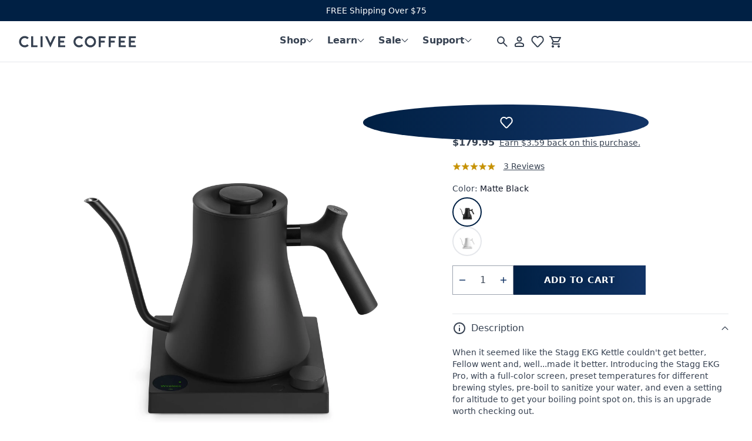

--- FILE ---
content_type: text/html; charset=utf-8
request_url: https://clivecoffee.com/products/fellow-stagg-ekg-pro-kettle?ref=kettles
body_size: 50139
content:
<!doctype html>
<html class="no-js" lang="en">
<head>
  <meta charset="utf-8">
  <meta http-equiv="X-UA-Compatible" content="IE=edge">
  <meta name="viewport" content="width=device-width,initial-scale=1">
  <link rel="canonical" href="http://clivecoffee.com/products/fellow-stagg-ekg-pro-kettle"><link rel="shortcut icon" href="//clivecoffee.com/cdn/shop/files/CliveCoffee_Favicon_Blue.png?crop=center&height=32&v=1754363731&width=32" type="image/png"><title>Stagg EKG Pro Electric Kettle
&ndash; Clive Coffee
</title><meta name="description" content="When it seemed like the Stagg EKG Kettle couldn&#39;t get better, Fellow went and, well...made it better. Introducing the Stagg EKG Pro, with a full-color screen, preset temperatures for different brewing styles, pre-boil to sanitize your water, and even a setting for altitude to get your boiling point spot on, this is an "><!-- Google Tag Manager -->
  <script>(function(w,d,s,l,i){w[l]=w[l]||[];w[l].push({'gtm.start':
  new Date().getTime(),event:'gtm.js'});var f=d.getElementsByTagName(s)[0],
  j=d.createElement(s),dl=l!='dataLayer'?'&l='+l:'';j.async=true;j.src=
  'https://www.googletagmanager.com/gtm.js?id='+i+dl;f.parentNode.insertBefore(j,f);
  })(window,document,'script','dataLayer','GTM-WRBXVJ');</script>
  <!-- End Google Tag Manager -->
<meta property="og:site_name" content="Clive Coffee">
<meta property="og:url" content="http://clivecoffee.com/products/fellow-stagg-ekg-pro-kettle">
<meta property="og:title" content="Stagg EKG Pro Electric Kettle">
<meta property="og:type" content="product">
<meta property="og:description" content="When it seemed like the Stagg EKG Kettle couldn&#39;t get better, Fellow went and, well...made it better. Introducing the Stagg EKG Pro, with a full-color screen, preset temperatures for different brewing styles, pre-boil to sanitize your water, and even a setting for altitude to get your boiling point spot on, this is an "><meta property="og:price:amount" content="179.95">
  <meta property="og:price:currency" content="USD">
  <meta name="twitter:card" content="product">
  <meta name="twitter:label1" content="Price">
  <meta name="twitter:data1" content="$179.95"><meta property="og:image" content="http:files/StaggEKGPro-MatteBlack-WithBase-2.jpg"><meta property="og:image" content="http:files/StaggEKGWhitePro.jpg"><meta property="og:image" content="http:files/StaggEKGPro-MatteBlack-TopDown.jpg"><meta property="og:image:secure_url" content="https:files/StaggEKGPro-MatteBlack-WithBase-2.jpg"><meta property="og:image:secure_url" content="https:files/StaggEKGWhitePro.jpg"><meta property="og:image:secure_url" content="https:files/StaggEKGPro-MatteBlack-TopDown.jpg"><meta name="twitter:site" content="@">
<meta name="twitter:title" content="Stagg EKG Pro Electric Kettle">
<meta name="twitter:description" content="When it seemed like the Stagg EKG Kettle couldn&#39;t get better, Fellow went and, well...made it better. Introducing the Stagg EKG Pro, with a full-color screen, preset temperatures for different brewing styles, pre-boil to sanitize your water, and even a setting for altitude to get your boiling point spot on, this is an ">
<script>
    document.documentElement.className = document.documentElement.className.replace('no-js', 'js');
    window.theme = {
      strings: {
        addToCart: "Add to cart",
        soldOut: "Sold out",
        unavailable: "Unavailable"
      },
      moneyFormat: "${{amount}}"
    };
  </script>

  <link rel="preconnect" href="https://fonts.gstatic.com">
  <link rel="preload" as="style" href="https://fonts.googleapis.com/css2?family=Pathway+Gothic+One&display=swap" onload="this.onload=null;this.rel='stylesheet'">
  <noscript><link rel="stylesheet" href="https://fonts.googleapis.com/css2?family=Pathway+Gothic+One&display=swap"></noscript>
  <!-- Temporary Holiday Font Import -->
  <link rel="stylesheet" href="https://use.typekit.net/mgr8bqk.css">

  <link href="//clivecoffee.com/cdn/shop/t/22/assets/main.bundle.css?v=101666547994511319111679501619" rel="stylesheet" type="text/css" media="all" />
  <link href="//clivecoffee.com/cdn/shop/t/22/assets/base.css?v=168170659767807598711764195390" rel="stylesheet" type="text/css" media="all" />
  <link rel="stylesheet" href="//clivecoffee.com/cdn/shop/t/22/assets/component-search.css?v=120930751962212816041705450731" media="print" onload="this.media='all'"><script>window.__webpack_public_path__ = "//clivecoffee.com/cdn/shop/t/22/assets/"</script>

  <script src="//clivecoffee.com/cdn/shop/t/22/assets/main.bundle.js?v=32086057660988020081663367076" defer="defer"></script>
  <script src="//clivecoffee.com/cdn/shop/t/22/assets/global.js?v=93084485476300826621713204530" defer="defer"></script>

  <script>window.performance && window.performance.mark && window.performance.mark('shopify.content_for_header.start');</script><meta name="google-site-verification" content="oLJhG3hLO1TKXH3iIrQiDt8TKcbb1NWwh9JTjz0A8iM">
<meta name="facebook-domain-verification" content="wh2zjx4i1fo3z5uj0u1mbgwsz63pmq">
<meta name="facebook-domain-verification" content="v6dtdvalrwtav6jeg8ut9g9fom2na0">
<meta name="google-site-verification" content="PxbYxaqNcc_76Zty0cdD3C-PNrb9oc7EvPGEMnn_9xg">
<meta name="google-site-verification" content="oLJhG3hLO1TKXH3iIrQiDt8TKcbb1NWwh9JTjz0A8iM">
<meta id="shopify-digital-wallet" name="shopify-digital-wallet" content="/24258607/digital_wallets/dialog">
<meta name="shopify-checkout-api-token" content="9d353d09896f517e2d4817ceaecb40a2">
<link rel="alternate" type="application/json+oembed" href="http://clivecoffee.com/products/fellow-stagg-ekg-pro-kettle.oembed">
<script async="async" src="/checkouts/internal/preloads.js?locale=en-US"></script>
<link rel="preconnect" href="https://shop.app" crossorigin="anonymous">
<script async="async" src="https://shop.app/checkouts/internal/preloads.js?locale=en-US&shop_id=24258607" crossorigin="anonymous"></script>
<script id="shopify-features" type="application/json">{"accessToken":"9d353d09896f517e2d4817ceaecb40a2","betas":["rich-media-storefront-analytics"],"domain":"clivecoffee.com","predictiveSearch":true,"shopId":24258607,"locale":"en"}</script>
<script>var Shopify = Shopify || {};
Shopify.shop = "clivecoffee.myshopify.com";
Shopify.locale = "en";
Shopify.currency = {"active":"USD","rate":"1.0"};
Shopify.country = "US";
Shopify.theme = {"name":"clivecoffee-shopify\/master","id":121159909464,"schema_name":"Clive Coffee","schema_version":"2.1","theme_store_id":null,"role":"main"};
Shopify.theme.handle = "null";
Shopify.theme.style = {"id":null,"handle":null};
Shopify.cdnHost = "clivecoffee.com/cdn";
Shopify.routes = Shopify.routes || {};
Shopify.routes.root = "/";</script>
<script type="module">!function(o){(o.Shopify=o.Shopify||{}).modules=!0}(window);</script>
<script>!function(o){function n(){var o=[];function n(){o.push(Array.prototype.slice.apply(arguments))}return n.q=o,n}var t=o.Shopify=o.Shopify||{};t.loadFeatures=n(),t.autoloadFeatures=n()}(window);</script>
<script>
  window.ShopifyPay = window.ShopifyPay || {};
  window.ShopifyPay.apiHost = "shop.app\/pay";
  window.ShopifyPay.redirectState = null;
</script>
<script id="shop-js-analytics" type="application/json">{"pageType":"product"}</script>
<script defer="defer" async type="module" src="//clivecoffee.com/cdn/shopifycloud/shop-js/modules/v2/client.init-shop-cart-sync_C5BV16lS.en.esm.js"></script>
<script defer="defer" async type="module" src="//clivecoffee.com/cdn/shopifycloud/shop-js/modules/v2/chunk.common_CygWptCX.esm.js"></script>
<script type="module">
  await import("//clivecoffee.com/cdn/shopifycloud/shop-js/modules/v2/client.init-shop-cart-sync_C5BV16lS.en.esm.js");
await import("//clivecoffee.com/cdn/shopifycloud/shop-js/modules/v2/chunk.common_CygWptCX.esm.js");

  window.Shopify.SignInWithShop?.initShopCartSync?.({"fedCMEnabled":true,"windoidEnabled":true});

</script>
<script defer="defer" async type="module" src="//clivecoffee.com/cdn/shopifycloud/shop-js/modules/v2/client.payment-terms_CZxnsJam.en.esm.js"></script>
<script defer="defer" async type="module" src="//clivecoffee.com/cdn/shopifycloud/shop-js/modules/v2/chunk.common_CygWptCX.esm.js"></script>
<script defer="defer" async type="module" src="//clivecoffee.com/cdn/shopifycloud/shop-js/modules/v2/chunk.modal_D71HUcav.esm.js"></script>
<script type="module">
  await import("//clivecoffee.com/cdn/shopifycloud/shop-js/modules/v2/client.payment-terms_CZxnsJam.en.esm.js");
await import("//clivecoffee.com/cdn/shopifycloud/shop-js/modules/v2/chunk.common_CygWptCX.esm.js");
await import("//clivecoffee.com/cdn/shopifycloud/shop-js/modules/v2/chunk.modal_D71HUcav.esm.js");

  
</script>
<script>
  window.Shopify = window.Shopify || {};
  if (!window.Shopify.featureAssets) window.Shopify.featureAssets = {};
  window.Shopify.featureAssets['shop-js'] = {"shop-cart-sync":["modules/v2/client.shop-cart-sync_ZFArdW7E.en.esm.js","modules/v2/chunk.common_CygWptCX.esm.js"],"init-fed-cm":["modules/v2/client.init-fed-cm_CmiC4vf6.en.esm.js","modules/v2/chunk.common_CygWptCX.esm.js"],"shop-cash-offers":["modules/v2/client.shop-cash-offers_DOA2yAJr.en.esm.js","modules/v2/chunk.common_CygWptCX.esm.js","modules/v2/chunk.modal_D71HUcav.esm.js"],"shop-button":["modules/v2/client.shop-button_tlx5R9nI.en.esm.js","modules/v2/chunk.common_CygWptCX.esm.js"],"shop-toast-manager":["modules/v2/client.shop-toast-manager_ClPi3nE9.en.esm.js","modules/v2/chunk.common_CygWptCX.esm.js"],"init-shop-cart-sync":["modules/v2/client.init-shop-cart-sync_C5BV16lS.en.esm.js","modules/v2/chunk.common_CygWptCX.esm.js"],"avatar":["modules/v2/client.avatar_BTnouDA3.en.esm.js"],"init-windoid":["modules/v2/client.init-windoid_sURxWdc1.en.esm.js","modules/v2/chunk.common_CygWptCX.esm.js"],"init-shop-email-lookup-coordinator":["modules/v2/client.init-shop-email-lookup-coordinator_B8hsDcYM.en.esm.js","modules/v2/chunk.common_CygWptCX.esm.js"],"pay-button":["modules/v2/client.pay-button_FdsNuTd3.en.esm.js","modules/v2/chunk.common_CygWptCX.esm.js"],"shop-login-button":["modules/v2/client.shop-login-button_C5VAVYt1.en.esm.js","modules/v2/chunk.common_CygWptCX.esm.js","modules/v2/chunk.modal_D71HUcav.esm.js"],"init-customer-accounts-sign-up":["modules/v2/client.init-customer-accounts-sign-up_CPSyQ0Tj.en.esm.js","modules/v2/client.shop-login-button_C5VAVYt1.en.esm.js","modules/v2/chunk.common_CygWptCX.esm.js","modules/v2/chunk.modal_D71HUcav.esm.js"],"init-shop-for-new-customer-accounts":["modules/v2/client.init-shop-for-new-customer-accounts_ChsxoAhi.en.esm.js","modules/v2/client.shop-login-button_C5VAVYt1.en.esm.js","modules/v2/chunk.common_CygWptCX.esm.js","modules/v2/chunk.modal_D71HUcav.esm.js"],"init-customer-accounts":["modules/v2/client.init-customer-accounts_DxDtT_ad.en.esm.js","modules/v2/client.shop-login-button_C5VAVYt1.en.esm.js","modules/v2/chunk.common_CygWptCX.esm.js","modules/v2/chunk.modal_D71HUcav.esm.js"],"shop-follow-button":["modules/v2/client.shop-follow-button_Cva4Ekp9.en.esm.js","modules/v2/chunk.common_CygWptCX.esm.js","modules/v2/chunk.modal_D71HUcav.esm.js"],"checkout-modal":["modules/v2/client.checkout-modal_BPM8l0SH.en.esm.js","modules/v2/chunk.common_CygWptCX.esm.js","modules/v2/chunk.modal_D71HUcav.esm.js"],"lead-capture":["modules/v2/client.lead-capture_Bi8yE_yS.en.esm.js","modules/v2/chunk.common_CygWptCX.esm.js","modules/v2/chunk.modal_D71HUcav.esm.js"],"shop-login":["modules/v2/client.shop-login_D6lNrXab.en.esm.js","modules/v2/chunk.common_CygWptCX.esm.js","modules/v2/chunk.modal_D71HUcav.esm.js"],"payment-terms":["modules/v2/client.payment-terms_CZxnsJam.en.esm.js","modules/v2/chunk.common_CygWptCX.esm.js","modules/v2/chunk.modal_D71HUcav.esm.js"]};
</script>
<script>(function() {
  var isLoaded = false;
  function asyncLoad() {
    if (isLoaded) return;
    isLoaded = true;
    var urls = ["https:\/\/cdn-loyalty.yotpo.com\/loader\/ONleKMnZhy--nAr1dadqIw.js?shop=clivecoffee.myshopify.com","\/\/cdn.shopify.com\/proxy\/c3ad7010f28c1dfc370a5daad0463997e7da2b1d6eb1c302d4c6cf3290cbfe70\/clivecoffee.bookthatapp.com\/javascripts\/bta-installed.js?shop=clivecoffee.myshopify.com\u0026sp-cache-control=cHVibGljLCBtYXgtYWdlPTkwMA","https:\/\/api-na1.hubapi.com\/scriptloader\/v1\/4309359.js?shop=clivecoffee.myshopify.com"];
    for (var i = 0; i < urls.length; i++) {
      var s = document.createElement('script');
      s.type = 'text/javascript';
      s.async = true;
      s.src = urls[i];
      var x = document.getElementsByTagName('script')[0];
      x.parentNode.insertBefore(s, x);
    }
  };
  if(window.attachEvent) {
    window.attachEvent('onload', asyncLoad);
  } else {
    window.addEventListener('load', asyncLoad, false);
  }
})();</script>
<script id="__st">var __st={"a":24258607,"offset":-28800,"reqid":"23a43011-9089-4f81-b949-bab33ff5a4b7-1768849709","pageurl":"clivecoffee.com\/products\/fellow-stagg-ekg-pro-kettle?ref=kettles","u":"cebac5e799ee","p":"product","rtyp":"product","rid":7260004417624};</script>
<script>window.ShopifyPaypalV4VisibilityTracking = true;</script>
<script id="captcha-bootstrap">!function(){'use strict';const t='contact',e='account',n='new_comment',o=[[t,t],['blogs',n],['comments',n],[t,'customer']],c=[[e,'customer_login'],[e,'guest_login'],[e,'recover_customer_password'],[e,'create_customer']],r=t=>t.map((([t,e])=>`form[action*='/${t}']:not([data-nocaptcha='true']) input[name='form_type'][value='${e}']`)).join(','),a=t=>()=>t?[...document.querySelectorAll(t)].map((t=>t.form)):[];function s(){const t=[...o],e=r(t);return a(e)}const i='password',u='form_key',d=['recaptcha-v3-token','g-recaptcha-response','h-captcha-response',i],f=()=>{try{return window.sessionStorage}catch{return}},m='__shopify_v',_=t=>t.elements[u];function p(t,e,n=!1){try{const o=window.sessionStorage,c=JSON.parse(o.getItem(e)),{data:r}=function(t){const{data:e,action:n}=t;return t[m]||n?{data:e,action:n}:{data:t,action:n}}(c);for(const[e,n]of Object.entries(r))t.elements[e]&&(t.elements[e].value=n);n&&o.removeItem(e)}catch(o){console.error('form repopulation failed',{error:o})}}const l='form_type',E='cptcha';function T(t){t.dataset[E]=!0}const w=window,h=w.document,L='Shopify',v='ce_forms',y='captcha';let A=!1;((t,e)=>{const n=(g='f06e6c50-85a8-45c8-87d0-21a2b65856fe',I='https://cdn.shopify.com/shopifycloud/storefront-forms-hcaptcha/ce_storefront_forms_captcha_hcaptcha.v1.5.2.iife.js',D={infoText:'Protected by hCaptcha',privacyText:'Privacy',termsText:'Terms'},(t,e,n)=>{const o=w[L][v],c=o.bindForm;if(c)return c(t,g,e,D).then(n);var r;o.q.push([[t,g,e,D],n]),r=I,A||(h.body.append(Object.assign(h.createElement('script'),{id:'captcha-provider',async:!0,src:r})),A=!0)});var g,I,D;w[L]=w[L]||{},w[L][v]=w[L][v]||{},w[L][v].q=[],w[L][y]=w[L][y]||{},w[L][y].protect=function(t,e){n(t,void 0,e),T(t)},Object.freeze(w[L][y]),function(t,e,n,w,h,L){const[v,y,A,g]=function(t,e,n){const i=e?o:[],u=t?c:[],d=[...i,...u],f=r(d),m=r(i),_=r(d.filter((([t,e])=>n.includes(e))));return[a(f),a(m),a(_),s()]}(w,h,L),I=t=>{const e=t.target;return e instanceof HTMLFormElement?e:e&&e.form},D=t=>v().includes(t);t.addEventListener('submit',(t=>{const e=I(t);if(!e)return;const n=D(e)&&!e.dataset.hcaptchaBound&&!e.dataset.recaptchaBound,o=_(e),c=g().includes(e)&&(!o||!o.value);(n||c)&&t.preventDefault(),c&&!n&&(function(t){try{if(!f())return;!function(t){const e=f();if(!e)return;const n=_(t);if(!n)return;const o=n.value;o&&e.removeItem(o)}(t);const e=Array.from(Array(32),(()=>Math.random().toString(36)[2])).join('');!function(t,e){_(t)||t.append(Object.assign(document.createElement('input'),{type:'hidden',name:u})),t.elements[u].value=e}(t,e),function(t,e){const n=f();if(!n)return;const o=[...t.querySelectorAll(`input[type='${i}']`)].map((({name:t})=>t)),c=[...d,...o],r={};for(const[a,s]of new FormData(t).entries())c.includes(a)||(r[a]=s);n.setItem(e,JSON.stringify({[m]:1,action:t.action,data:r}))}(t,e)}catch(e){console.error('failed to persist form',e)}}(e),e.submit())}));const S=(t,e)=>{t&&!t.dataset[E]&&(n(t,e.some((e=>e===t))),T(t))};for(const o of['focusin','change'])t.addEventListener(o,(t=>{const e=I(t);D(e)&&S(e,y())}));const B=e.get('form_key'),M=e.get(l),P=B&&M;t.addEventListener('DOMContentLoaded',(()=>{const t=y();if(P)for(const e of t)e.elements[l].value===M&&p(e,B);[...new Set([...A(),...v().filter((t=>'true'===t.dataset.shopifyCaptcha))])].forEach((e=>S(e,t)))}))}(h,new URLSearchParams(w.location.search),n,t,e,['guest_login'])})(!0,!0)}();</script>
<script integrity="sha256-4kQ18oKyAcykRKYeNunJcIwy7WH5gtpwJnB7kiuLZ1E=" data-source-attribution="shopify.loadfeatures" defer="defer" src="//clivecoffee.com/cdn/shopifycloud/storefront/assets/storefront/load_feature-a0a9edcb.js" crossorigin="anonymous"></script>
<script crossorigin="anonymous" defer="defer" src="//clivecoffee.com/cdn/shopifycloud/storefront/assets/shopify_pay/storefront-65b4c6d7.js?v=20250812"></script>
<script data-source-attribution="shopify.dynamic_checkout.dynamic.init">var Shopify=Shopify||{};Shopify.PaymentButton=Shopify.PaymentButton||{isStorefrontPortableWallets:!0,init:function(){window.Shopify.PaymentButton.init=function(){};var t=document.createElement("script");t.src="https://clivecoffee.com/cdn/shopifycloud/portable-wallets/latest/portable-wallets.en.js",t.type="module",document.head.appendChild(t)}};
</script>
<script data-source-attribution="shopify.dynamic_checkout.buyer_consent">
  function portableWalletsHideBuyerConsent(e){var t=document.getElementById("shopify-buyer-consent"),n=document.getElementById("shopify-subscription-policy-button");t&&n&&(t.classList.add("hidden"),t.setAttribute("aria-hidden","true"),n.removeEventListener("click",e))}function portableWalletsShowBuyerConsent(e){var t=document.getElementById("shopify-buyer-consent"),n=document.getElementById("shopify-subscription-policy-button");t&&n&&(t.classList.remove("hidden"),t.removeAttribute("aria-hidden"),n.addEventListener("click",e))}window.Shopify?.PaymentButton&&(window.Shopify.PaymentButton.hideBuyerConsent=portableWalletsHideBuyerConsent,window.Shopify.PaymentButton.showBuyerConsent=portableWalletsShowBuyerConsent);
</script>
<script data-source-attribution="shopify.dynamic_checkout.cart.bootstrap">document.addEventListener("DOMContentLoaded",(function(){function t(){return document.querySelector("shopify-accelerated-checkout-cart, shopify-accelerated-checkout")}if(t())Shopify.PaymentButton.init();else{new MutationObserver((function(e,n){t()&&(Shopify.PaymentButton.init(),n.disconnect())})).observe(document.body,{childList:!0,subtree:!0})}}));
</script>
<script id='scb4127' type='text/javascript' async='' src='https://clivecoffee.com/cdn/shopifycloud/privacy-banner/storefront-banner.js'></script><link id="shopify-accelerated-checkout-styles" rel="stylesheet" media="screen" href="https://clivecoffee.com/cdn/shopifycloud/portable-wallets/latest/accelerated-checkout-backwards-compat.css" crossorigin="anonymous">
<style id="shopify-accelerated-checkout-cart">
        #shopify-buyer-consent {
  margin-top: 1em;
  display: inline-block;
  width: 100%;
}

#shopify-buyer-consent.hidden {
  display: none;
}

#shopify-subscription-policy-button {
  background: none;
  border: none;
  padding: 0;
  text-decoration: underline;
  font-size: inherit;
  cursor: pointer;
}

#shopify-subscription-policy-button::before {
  box-shadow: none;
}

      </style>
<script id="sections-script" data-sections="product-recommendations" defer="defer" src="//clivecoffee.com/cdn/shop/t/22/compiled_assets/scripts.js?v=154362"></script>
<script>window.performance && window.performance.mark && window.performance.mark('shopify.content_for_header.end');</script>

  

  <!-- Google tag (gtag.js) -->
<script async src="https://www.googletagmanager.com/gtag/js?id=G-KPS1YB2VG5"></script>
<script>
  window.dataLayer = window.dataLayer || [];
  function gtag(){dataLayer.push(arguments);}
  gtag('js', new Date());

  gtag('config', 'G-KPS1YB2VG5');
</script>

  <!-- Google tag (gtag.js) -->
<script async src="https://www.googletagmanager.com/gtag/js?id=AW-1038738651"></script>
<script>
  window.dataLayer = window.dataLayer || [];
  function gtag(){dataLayer.push(arguments);}
  gtag('js', new Date());

  gtag('config', 'AW-1038738651');
</script>



<script>
    
    
    
    
    var gsf_conversion_data = {page_type : 'product', event : 'view_item', data : {product_data : [{variant_id : 40226824487000, product_id : 7260004417624, name : "Stagg EKG Pro Electric Kettle", price : "179.95", currency : "USD", sku : "SI649MB", brand : "Fellow", variant : "Matte Black", category : "Accessories", quantity : "7" }], total_price : "179.95", shop_currency : "USD"}};
    
</script>


  <!-- Reddit Pixel -->
<script>
!function(w,d){if(!w.rdt){var p=w.rdt=function(){p.sendEvent?p.sendEvent.apply(p,arguments):p.callQueue.push(arguments)};p.callQueue=[];var t=d.createElement("script");t.src="https://www.redditstatic.com/ads/pixel.js",t.async=!0;var s=d.getElementsByTagName("script")[0];s.parentNode.insertBefore(t,s)}}(window,document);rdt('init','t2_lutt5rng');rdt('track', 'PageVisit');
</script>
<!-- DO NOT MODIFY UNLESS TO REPLACE A USER IDENTIFIER -->
<!-- End Reddit Pixel -->

<!-- Bing / Microsoft ads pixel -->
<script>(function(w,d,t,r,u){var f,n,i;w[u]=w[u]||[],f=function(){var o={ti:"343183757", enableAutoSpaTracking: true};o.q=w[u],w[u]=new UET(o),w[u].push("pageLoad")},n=d.createElement(t),n.src=r,n.async=1,n.onload=n.onreadystatechange=function(){var s=this.readyState;s&&s!=="loaded"&&s!=="complete"||(f(),n.onload=n.onreadystatechange=null)},i=d.getElementsByTagName(t)[0],i.parentNode.insertBefore(n,i)})(window,document,"script","//bat.bing.com/bat.js","uetq");</script>
 <!-- End Bing / Microsoft ads pixel --> 
  
<!-- BEGIN app block: shopify://apps/ablestar-link-manager/blocks/redirects/26ef6009-1faf-421e-947d-c345b32a0646 -->
<!-- normal page, check to see if we have logs to send -->
<script>
const abstUrlEndpoint = "https://linkmanager.ablestar.app/public/log";

if (window.localStorage['ablestar_redirect_log'] !== undefined) {
    var xhr = new XMLHttpRequest();

    // Specify the request type (POST), URL, and asynchronous flag
    xhr.open("POST", abstUrlEndpoint, true);

    // Set the request headers to indicate that you are sending JSON data
    xhr.setRequestHeader("Content-Type", "application/json");

    // Set up a callback function to handle the response
    xhr.onreadystatechange = function () {
        if (xhr.readyState === 4 && xhr.status === 200) {
            localStorage.removeItem('ablestar_redirect_log');
        }
    };
    xhr.send(window.localStorage['ablestar_redirect_log']);
}
</script>


</script>

<!-- END app block --><!-- BEGIN app block: shopify://apps/uppromote-affiliate/blocks/core-script/64c32457-930d-4cb9-9641-e24c0d9cf1f4 --><!-- BEGIN app snippet: core-metafields-setting --><!--suppress ES6ConvertVarToLetConst -->
<script type="application/json" id="core-uppromote-settings">{"app_env":{"env":"production"},"message_bar_setting":{"referral_enable":0,"referral_content":"You're shopping with {affiliate_name}!","referral_font":"Poppins","referral_font_size":14,"referral_text_color":"#ffffff","referral_background_color":"#338FB1","not_referral_enable":0,"not_referral_content":"Enjoy your time.","not_referral_font":"Poppins","not_referral_font_size":14,"not_referral_text_color":"#ffffff","not_referral_background_color":"#338FB1"}}</script>
<script type="application/json" id="core-uppromote-cart">{"note":null,"attributes":{},"original_total_price":0,"total_price":0,"total_discount":0,"total_weight":0.0,"item_count":0,"items":[],"requires_shipping":false,"currency":"USD","items_subtotal_price":0,"cart_level_discount_applications":[],"checkout_charge_amount":0}</script>
<script id="core-uppromote-quick-store-tracking-vars">
    function getDocumentContext(){const{href:a,hash:b,host:c,hostname:d,origin:e,pathname:f,port:g,protocol:h,search:i}=window.location,j=document.referrer,k=document.characterSet,l=document.title;return{location:{href:a,hash:b,host:c,hostname:d,origin:e,pathname:f,port:g,protocol:h,search:i},referrer:j||document.location.href,characterSet:k,title:l}}function getNavigatorContext(){const{language:a,cookieEnabled:b,languages:c,userAgent:d}=navigator;return{language:a,cookieEnabled:b,languages:c,userAgent:d}}function getWindowContext(){const{innerHeight:a,innerWidth:b,outerHeight:c,outerWidth:d,origin:e,screen:{height:j,width:k},screenX:f,screenY:g,scrollX:h,scrollY:i}=window;return{innerHeight:a,innerWidth:b,outerHeight:c,outerWidth:d,origin:e,screen:{screenHeight:j,screenWidth:k},screenX:f,screenY:g,scrollX:h,scrollY:i,location:getDocumentContext().location}}function getContext(){return{document:getDocumentContext(),navigator:getNavigatorContext(),window:getWindowContext()}}
    if (window.location.href.includes('?sca_ref=')) {
        localStorage.setItem('__up_lastViewedPageContext', JSON.stringify({
            context: getContext(),
            timestamp: new Date().toISOString(),
        }))
    }
</script>

<script id="core-uppromote-setting-booster">
    var UpPromoteCoreSettings = JSON.parse(document.getElementById('core-uppromote-settings').textContent)
    UpPromoteCoreSettings.currentCart = JSON.parse(document.getElementById('core-uppromote-cart')?.textContent || '{}')
    const idToClean = ['core-uppromote-settings', 'core-uppromote-cart', 'core-uppromote-setting-booster', 'core-uppromote-quick-store-tracking-vars']
    idToClean.forEach(id => {
        document.getElementById(id)?.remove()
    })
</script>
<!-- END app snippet -->


<!-- END app block --><!-- BEGIN app block: shopify://apps/gorgias-live-chat-helpdesk/blocks/gorgias/a66db725-7b96-4e3f-916e-6c8e6f87aaaa -->
<script defer data-gorgias-loader-chat src="https://config.gorgias.chat/bundle-loader/shopify/clivecoffee.myshopify.com"></script>


<script defer data-gorgias-loader-convert  src="https://cdn.9gtb.com/loader.js"></script>


<script defer data-gorgias-loader-mailto-replace  src="https://config.gorgias.help/api/contact-forms/replace-mailto-script.js?shopName=clivecoffee"></script>


<!-- END app block --><!-- BEGIN app block: shopify://apps/le-pixel/blocks/app-embed/ed69facb-49c9-4e93-9d56-146cc0aa96f6 --><link rel="preconnect dns-prefetch" href="https://m6ulblxep4.execute-api.us-east-1.amazonaws.com" crossorigin>
<script>
    window.shopDomain = 'clivecoffee.myshopify.com'
    window.customerId = null
</script>
<!-- END app block --><!-- BEGIN app block: shopify://apps/simprosys-google-shopping-feed/blocks/core_settings_block/1f0b859e-9fa6-4007-97e8-4513aff5ff3b --><!-- BEGIN: GSF App Core Tags & Scripts by Simprosys Google Shopping Feed -->









<!-- END: GSF App Core Tags & Scripts by Simprosys Google Shopping Feed -->
<!-- END app block --><script src="https://cdn.shopify.com/extensions/19689677-6488-4a31-adf3-fcf4359c5fd9/forms-2295/assets/shopify-forms-loader.js" type="text/javascript" defer="defer"></script>
<script src="https://cdn.shopify.com/extensions/019bc4a6-eb4b-7d07-80ed-0d44dde74f8b/app-105/assets/core.min.js" type="text/javascript" defer="defer"></script>
<script src="https://cdn.shopify.com/extensions/05139052-f119-4b7a-99a9-f0903cb0f3d7/le-pixel-64/assets/pixel-page-view.js" type="text/javascript" defer="defer"></script>
<link href="https://monorail-edge.shopifysvc.com" rel="dns-prefetch">
<script>(function(){if ("sendBeacon" in navigator && "performance" in window) {try {var session_token_from_headers = performance.getEntriesByType('navigation')[0].serverTiming.find(x => x.name == '_s').description;} catch {var session_token_from_headers = undefined;}var session_cookie_matches = document.cookie.match(/_shopify_s=([^;]*)/);var session_token_from_cookie = session_cookie_matches && session_cookie_matches.length === 2 ? session_cookie_matches[1] : "";var session_token = session_token_from_headers || session_token_from_cookie || "";function handle_abandonment_event(e) {var entries = performance.getEntries().filter(function(entry) {return /monorail-edge.shopifysvc.com/.test(entry.name);});if (!window.abandonment_tracked && entries.length === 0) {window.abandonment_tracked = true;var currentMs = Date.now();var navigation_start = performance.timing.navigationStart;var payload = {shop_id: 24258607,url: window.location.href,navigation_start,duration: currentMs - navigation_start,session_token,page_type: "product"};window.navigator.sendBeacon("https://monorail-edge.shopifysvc.com/v1/produce", JSON.stringify({schema_id: "online_store_buyer_site_abandonment/1.1",payload: payload,metadata: {event_created_at_ms: currentMs,event_sent_at_ms: currentMs}}));}}window.addEventListener('pagehide', handle_abandonment_event);}}());</script>
<script id="web-pixels-manager-setup">(function e(e,d,r,n,o){if(void 0===o&&(o={}),!Boolean(null===(a=null===(i=window.Shopify)||void 0===i?void 0:i.analytics)||void 0===a?void 0:a.replayQueue)){var i,a;window.Shopify=window.Shopify||{};var t=window.Shopify;t.analytics=t.analytics||{};var s=t.analytics;s.replayQueue=[],s.publish=function(e,d,r){return s.replayQueue.push([e,d,r]),!0};try{self.performance.mark("wpm:start")}catch(e){}var l=function(){var e={modern:/Edge?\/(1{2}[4-9]|1[2-9]\d|[2-9]\d{2}|\d{4,})\.\d+(\.\d+|)|Firefox\/(1{2}[4-9]|1[2-9]\d|[2-9]\d{2}|\d{4,})\.\d+(\.\d+|)|Chrom(ium|e)\/(9{2}|\d{3,})\.\d+(\.\d+|)|(Maci|X1{2}).+ Version\/(15\.\d+|(1[6-9]|[2-9]\d|\d{3,})\.\d+)([,.]\d+|)( \(\w+\)|)( Mobile\/\w+|) Safari\/|Chrome.+OPR\/(9{2}|\d{3,})\.\d+\.\d+|(CPU[ +]OS|iPhone[ +]OS|CPU[ +]iPhone|CPU IPhone OS|CPU iPad OS)[ +]+(15[._]\d+|(1[6-9]|[2-9]\d|\d{3,})[._]\d+)([._]\d+|)|Android:?[ /-](13[3-9]|1[4-9]\d|[2-9]\d{2}|\d{4,})(\.\d+|)(\.\d+|)|Android.+Firefox\/(13[5-9]|1[4-9]\d|[2-9]\d{2}|\d{4,})\.\d+(\.\d+|)|Android.+Chrom(ium|e)\/(13[3-9]|1[4-9]\d|[2-9]\d{2}|\d{4,})\.\d+(\.\d+|)|SamsungBrowser\/([2-9]\d|\d{3,})\.\d+/,legacy:/Edge?\/(1[6-9]|[2-9]\d|\d{3,})\.\d+(\.\d+|)|Firefox\/(5[4-9]|[6-9]\d|\d{3,})\.\d+(\.\d+|)|Chrom(ium|e)\/(5[1-9]|[6-9]\d|\d{3,})\.\d+(\.\d+|)([\d.]+$|.*Safari\/(?![\d.]+ Edge\/[\d.]+$))|(Maci|X1{2}).+ Version\/(10\.\d+|(1[1-9]|[2-9]\d|\d{3,})\.\d+)([,.]\d+|)( \(\w+\)|)( Mobile\/\w+|) Safari\/|Chrome.+OPR\/(3[89]|[4-9]\d|\d{3,})\.\d+\.\d+|(CPU[ +]OS|iPhone[ +]OS|CPU[ +]iPhone|CPU IPhone OS|CPU iPad OS)[ +]+(10[._]\d+|(1[1-9]|[2-9]\d|\d{3,})[._]\d+)([._]\d+|)|Android:?[ /-](13[3-9]|1[4-9]\d|[2-9]\d{2}|\d{4,})(\.\d+|)(\.\d+|)|Mobile Safari.+OPR\/([89]\d|\d{3,})\.\d+\.\d+|Android.+Firefox\/(13[5-9]|1[4-9]\d|[2-9]\d{2}|\d{4,})\.\d+(\.\d+|)|Android.+Chrom(ium|e)\/(13[3-9]|1[4-9]\d|[2-9]\d{2}|\d{4,})\.\d+(\.\d+|)|Android.+(UC? ?Browser|UCWEB|U3)[ /]?(15\.([5-9]|\d{2,})|(1[6-9]|[2-9]\d|\d{3,})\.\d+)\.\d+|SamsungBrowser\/(5\.\d+|([6-9]|\d{2,})\.\d+)|Android.+MQ{2}Browser\/(14(\.(9|\d{2,})|)|(1[5-9]|[2-9]\d|\d{3,})(\.\d+|))(\.\d+|)|K[Aa][Ii]OS\/(3\.\d+|([4-9]|\d{2,})\.\d+)(\.\d+|)/},d=e.modern,r=e.legacy,n=navigator.userAgent;return n.match(d)?"modern":n.match(r)?"legacy":"unknown"}(),u="modern"===l?"modern":"legacy",c=(null!=n?n:{modern:"",legacy:""})[u],f=function(e){return[e.baseUrl,"/wpm","/b",e.hashVersion,"modern"===e.buildTarget?"m":"l",".js"].join("")}({baseUrl:d,hashVersion:r,buildTarget:u}),m=function(e){var d=e.version,r=e.bundleTarget,n=e.surface,o=e.pageUrl,i=e.monorailEndpoint;return{emit:function(e){var a=e.status,t=e.errorMsg,s=(new Date).getTime(),l=JSON.stringify({metadata:{event_sent_at_ms:s},events:[{schema_id:"web_pixels_manager_load/3.1",payload:{version:d,bundle_target:r,page_url:o,status:a,surface:n,error_msg:t},metadata:{event_created_at_ms:s}}]});if(!i)return console&&console.warn&&console.warn("[Web Pixels Manager] No Monorail endpoint provided, skipping logging."),!1;try{return self.navigator.sendBeacon.bind(self.navigator)(i,l)}catch(e){}var u=new XMLHttpRequest;try{return u.open("POST",i,!0),u.setRequestHeader("Content-Type","text/plain"),u.send(l),!0}catch(e){return console&&console.warn&&console.warn("[Web Pixels Manager] Got an unhandled error while logging to Monorail."),!1}}}}({version:r,bundleTarget:l,surface:e.surface,pageUrl:self.location.href,monorailEndpoint:e.monorailEndpoint});try{o.browserTarget=l,function(e){var d=e.src,r=e.async,n=void 0===r||r,o=e.onload,i=e.onerror,a=e.sri,t=e.scriptDataAttributes,s=void 0===t?{}:t,l=document.createElement("script"),u=document.querySelector("head"),c=document.querySelector("body");if(l.async=n,l.src=d,a&&(l.integrity=a,l.crossOrigin="anonymous"),s)for(var f in s)if(Object.prototype.hasOwnProperty.call(s,f))try{l.dataset[f]=s[f]}catch(e){}if(o&&l.addEventListener("load",o),i&&l.addEventListener("error",i),u)u.appendChild(l);else{if(!c)throw new Error("Did not find a head or body element to append the script");c.appendChild(l)}}({src:f,async:!0,onload:function(){if(!function(){var e,d;return Boolean(null===(d=null===(e=window.Shopify)||void 0===e?void 0:e.analytics)||void 0===d?void 0:d.initialized)}()){var d=window.webPixelsManager.init(e)||void 0;if(d){var r=window.Shopify.analytics;r.replayQueue.forEach((function(e){var r=e[0],n=e[1],o=e[2];d.publishCustomEvent(r,n,o)})),r.replayQueue=[],r.publish=d.publishCustomEvent,r.visitor=d.visitor,r.initialized=!0}}},onerror:function(){return m.emit({status:"failed",errorMsg:"".concat(f," has failed to load")})},sri:function(e){var d=/^sha384-[A-Za-z0-9+/=]+$/;return"string"==typeof e&&d.test(e)}(c)?c:"",scriptDataAttributes:o}),m.emit({status:"loading"})}catch(e){m.emit({status:"failed",errorMsg:(null==e?void 0:e.message)||"Unknown error"})}}})({shopId: 24258607,storefrontBaseUrl: "https://clivecoffee.com",extensionsBaseUrl: "https://extensions.shopifycdn.com/cdn/shopifycloud/web-pixels-manager",monorailEndpoint: "https://monorail-edge.shopifysvc.com/unstable/produce_batch",surface: "storefront-renderer",enabledBetaFlags: ["2dca8a86"],webPixelsConfigList: [{"id":"975634520","configuration":"{\"accountID\":\"clivecoffee\"}","eventPayloadVersion":"v1","runtimeContext":"STRICT","scriptVersion":"e049d423f49471962495acbe58da1904","type":"APP","apiClientId":32196493313,"privacyPurposes":["ANALYTICS","MARKETING","SALE_OF_DATA"],"dataSharingAdjustments":{"protectedCustomerApprovalScopes":["read_customer_address","read_customer_email","read_customer_name","read_customer_personal_data","read_customer_phone"]}},{"id":"702316632","configuration":"{\"yotpoStoreId\":\"oWHg80XStlEiddjgH39GB2hesRCFUPOgA1WQOE27\"}","eventPayloadVersion":"v1","runtimeContext":"STRICT","scriptVersion":"8bb37a256888599d9a3d57f0551d3859","type":"APP","apiClientId":70132,"privacyPurposes":["ANALYTICS","MARKETING","SALE_OF_DATA"],"dataSharingAdjustments":{"protectedCustomerApprovalScopes":["read_customer_address","read_customer_email","read_customer_name","read_customer_personal_data","read_customer_phone"]}},{"id":"511770712","configuration":"{\"accountID\":\"le_pixel\",\"leEnricherEnabled\":\"False\"}","eventPayloadVersion":"v1","runtimeContext":"STRICT","scriptVersion":"52077e22be041372ceba24fddbf4d786","type":"APP","apiClientId":166841712641,"privacyPurposes":["ANALYTICS","MARKETING","SALE_OF_DATA"],"dataSharingAdjustments":{"protectedCustomerApprovalScopes":["read_customer_email","read_customer_name","read_customer_personal_data"]}},{"id":"461275224","configuration":"{\"account_ID\":\"11176\",\"google_analytics_tracking_tag\":\"1\",\"measurement_id\":\"2\",\"api_secret\":\"3\",\"shop_settings\":\"{\\\"custom_pixel_script\\\":\\\"https:\\\\\\\/\\\\\\\/storage.googleapis.com\\\\\\\/gsf-scripts\\\\\\\/custom-pixels\\\\\\\/clivecoffee.js\\\"}\"}","eventPayloadVersion":"v1","runtimeContext":"LAX","scriptVersion":"c6b888297782ed4a1cba19cda43d6625","type":"APP","apiClientId":1558137,"privacyPurposes":[],"dataSharingAdjustments":{"protectedCustomerApprovalScopes":["read_customer_address","read_customer_email","read_customer_name","read_customer_personal_data","read_customer_phone"]}},{"id":"356352088","configuration":"{\"config\":\"{\\\"pixel_id\\\":\\\"G-QH4CFTRG88\\\",\\\"target_country\\\":\\\"US\\\",\\\"gtag_events\\\":[{\\\"type\\\":\\\"search\\\",\\\"action_label\\\":[\\\"G-QH4CFTRG88\\\",\\\"AW-1038738651\\\/UQGwCMCIh4sBENvJp-8D\\\"]},{\\\"type\\\":\\\"begin_checkout\\\",\\\"action_label\\\":[\\\"G-QH4CFTRG88\\\",\\\"AW-1038738651\\\/2d9gCL2Ih4sBENvJp-8D\\\"]},{\\\"type\\\":\\\"view_item\\\",\\\"action_label\\\":[\\\"G-QH4CFTRG88\\\",\\\"AW-1038738651\\\/yL-sCLeIh4sBENvJp-8D\\\",\\\"MC-HHWJVH76PR\\\"]},{\\\"type\\\":\\\"purchase\\\",\\\"action_label\\\":[\\\"G-QH4CFTRG88\\\",\\\"AW-1038738651\\\/A1XICLSIh4sBENvJp-8D\\\",\\\"MC-HHWJVH76PR\\\"]},{\\\"type\\\":\\\"page_view\\\",\\\"action_label\\\":[\\\"G-QH4CFTRG88\\\",\\\"AW-1038738651\\\/ZDI9CLGIh4sBENvJp-8D\\\",\\\"MC-HHWJVH76PR\\\"]},{\\\"type\\\":\\\"add_payment_info\\\",\\\"action_label\\\":[\\\"G-QH4CFTRG88\\\",\\\"AW-1038738651\\\/esXUCMOIh4sBENvJp-8D\\\"]},{\\\"type\\\":\\\"add_to_cart\\\",\\\"action_label\\\":[\\\"G-QH4CFTRG88\\\",\\\"AW-1038738651\\\/rCOFCLqIh4sBENvJp-8D\\\"]}],\\\"enable_monitoring_mode\\\":false}\"}","eventPayloadVersion":"v1","runtimeContext":"OPEN","scriptVersion":"b2a88bafab3e21179ed38636efcd8a93","type":"APP","apiClientId":1780363,"privacyPurposes":[],"dataSharingAdjustments":{"protectedCustomerApprovalScopes":["read_customer_address","read_customer_email","read_customer_name","read_customer_personal_data","read_customer_phone"]}},{"id":"130809944","configuration":"{\"pixel_id\":\"2092309340920636\",\"pixel_type\":\"facebook_pixel\",\"metaapp_system_user_token\":\"-\"}","eventPayloadVersion":"v1","runtimeContext":"OPEN","scriptVersion":"ca16bc87fe92b6042fbaa3acc2fbdaa6","type":"APP","apiClientId":2329312,"privacyPurposes":["ANALYTICS","MARKETING","SALE_OF_DATA"],"dataSharingAdjustments":{"protectedCustomerApprovalScopes":["read_customer_address","read_customer_email","read_customer_name","read_customer_personal_data","read_customer_phone"]}},{"id":"106168408","configuration":"{\"shopId\":\"100372\",\"env\":\"production\",\"metaData\":\"[]\"}","eventPayloadVersion":"v1","runtimeContext":"STRICT","scriptVersion":"8e11013497942cd9be82d03af35714e6","type":"APP","apiClientId":2773553,"privacyPurposes":[],"dataSharingAdjustments":{"protectedCustomerApprovalScopes":["read_customer_address","read_customer_email","read_customer_name","read_customer_personal_data","read_customer_phone"]}},{"id":"47677528","configuration":"{\"tagID\":\"2612983222791\"}","eventPayloadVersion":"v1","runtimeContext":"STRICT","scriptVersion":"18031546ee651571ed29edbe71a3550b","type":"APP","apiClientId":3009811,"privacyPurposes":["ANALYTICS","MARKETING","SALE_OF_DATA"],"dataSharingAdjustments":{"protectedCustomerApprovalScopes":["read_customer_address","read_customer_email","read_customer_name","read_customer_personal_data","read_customer_phone"]}},{"id":"12058712","configuration":"{\"hashed_organization_id\":\"bc235d45d81936b386b3e28bcbe6675c_v1\",\"app_key\":\"clivecoffee\",\"allow_collect_personal_data\":\"false\"}","eventPayloadVersion":"v1","runtimeContext":"STRICT","scriptVersion":"c3e64302e4c6a915b615bb03ddf3784a","type":"APP","apiClientId":111542,"privacyPurposes":["ANALYTICS","MARKETING","SALE_OF_DATA"],"dataSharingAdjustments":{"protectedCustomerApprovalScopes":["read_customer_address","read_customer_email","read_customer_name","read_customer_personal_data","read_customer_phone"]}},{"id":"36339800","eventPayloadVersion":"1","runtimeContext":"LAX","scriptVersion":"1","type":"CUSTOM","privacyPurposes":[],"name":"Google Purchase Pixel Lbsg"},{"id":"93651032","eventPayloadVersion":"1","runtimeContext":"LAX","scriptVersion":"1","type":"CUSTOM","privacyPurposes":["ANALYTICS","MARKETING"],"name":"Reddit Ads Purchase Lbsg"},{"id":"93683800","eventPayloadVersion":"1","runtimeContext":"LAX","scriptVersion":"1","type":"CUSTOM","privacyPurposes":[],"name":"Microsoft Ads Purchase Lbsg"},{"id":"shopify-app-pixel","configuration":"{}","eventPayloadVersion":"v1","runtimeContext":"STRICT","scriptVersion":"0450","apiClientId":"shopify-pixel","type":"APP","privacyPurposes":["ANALYTICS","MARKETING"]},{"id":"shopify-custom-pixel","eventPayloadVersion":"v1","runtimeContext":"LAX","scriptVersion":"0450","apiClientId":"shopify-pixel","type":"CUSTOM","privacyPurposes":["ANALYTICS","MARKETING"]}],isMerchantRequest: false,initData: {"shop":{"name":"Clive Coffee","paymentSettings":{"currencyCode":"USD"},"myshopifyDomain":"clivecoffee.myshopify.com","countryCode":"US","storefrontUrl":"http:\/\/clivecoffee.com"},"customer":null,"cart":null,"checkout":null,"productVariants":[{"price":{"amount":179.95,"currencyCode":"USD"},"product":{"title":"Stagg EKG Pro Electric Kettle","vendor":"Fellow","id":"7260004417624","untranslatedTitle":"Stagg EKG Pro Electric Kettle","url":"\/products\/fellow-stagg-ekg-pro-kettle","type":"Accessories"},"id":"40226824487000","image":{"src":"\/\/clivecoffee.com\/cdn\/shop\/files\/StaggEKGPro-MatteBlack-WithBase-2.jpg?v=1684379925"},"sku":"SI649MB","title":"Matte Black","untranslatedTitle":"Matte Black"},{"price":{"amount":179.95,"currencyCode":"USD"},"product":{"title":"Stagg EKG Pro Electric Kettle","vendor":"Fellow","id":"7260004417624","untranslatedTitle":"Stagg EKG Pro Electric Kettle","url":"\/products\/fellow-stagg-ekg-pro-kettle","type":"Accessories"},"id":"40226824519768","image":{"src":"\/\/clivecoffee.com\/cdn\/shop\/files\/StaggEKGWhitePro.jpg?v=1684379923"},"sku":"SI649MW","title":"Matte White","untranslatedTitle":"Matte White"}],"purchasingCompany":null},},"https://clivecoffee.com/cdn","fcfee988w5aeb613cpc8e4bc33m6693e112",{"modern":"","legacy":""},{"shopId":"24258607","storefrontBaseUrl":"https:\/\/clivecoffee.com","extensionBaseUrl":"https:\/\/extensions.shopifycdn.com\/cdn\/shopifycloud\/web-pixels-manager","surface":"storefront-renderer","enabledBetaFlags":"[\"2dca8a86\"]","isMerchantRequest":"false","hashVersion":"fcfee988w5aeb613cpc8e4bc33m6693e112","publish":"custom","events":"[[\"page_viewed\",{}],[\"product_viewed\",{\"productVariant\":{\"price\":{\"amount\":179.95,\"currencyCode\":\"USD\"},\"product\":{\"title\":\"Stagg EKG Pro Electric Kettle\",\"vendor\":\"Fellow\",\"id\":\"7260004417624\",\"untranslatedTitle\":\"Stagg EKG Pro Electric Kettle\",\"url\":\"\/products\/fellow-stagg-ekg-pro-kettle\",\"type\":\"Accessories\"},\"id\":\"40226824487000\",\"image\":{\"src\":\"\/\/clivecoffee.com\/cdn\/shop\/files\/StaggEKGPro-MatteBlack-WithBase-2.jpg?v=1684379925\"},\"sku\":\"SI649MB\",\"title\":\"Matte Black\",\"untranslatedTitle\":\"Matte Black\"}}]]"});</script><script>
  window.ShopifyAnalytics = window.ShopifyAnalytics || {};
  window.ShopifyAnalytics.meta = window.ShopifyAnalytics.meta || {};
  window.ShopifyAnalytics.meta.currency = 'USD';
  var meta = {"product":{"id":7260004417624,"gid":"gid:\/\/shopify\/Product\/7260004417624","vendor":"Fellow","type":"Accessories","handle":"fellow-stagg-ekg-pro-kettle","variants":[{"id":40226824487000,"price":17995,"name":"Stagg EKG Pro Electric Kettle - Matte Black","public_title":"Matte Black","sku":"SI649MB"},{"id":40226824519768,"price":17995,"name":"Stagg EKG Pro Electric Kettle - Matte White","public_title":"Matte White","sku":"SI649MW"}],"remote":false},"page":{"pageType":"product","resourceType":"product","resourceId":7260004417624,"requestId":"23a43011-9089-4f81-b949-bab33ff5a4b7-1768849709"}};
  for (var attr in meta) {
    window.ShopifyAnalytics.meta[attr] = meta[attr];
  }
</script>
<script class="analytics">
  (function () {
    var customDocumentWrite = function(content) {
      var jquery = null;

      if (window.jQuery) {
        jquery = window.jQuery;
      } else if (window.Checkout && window.Checkout.$) {
        jquery = window.Checkout.$;
      }

      if (jquery) {
        jquery('body').append(content);
      }
    };

    var hasLoggedConversion = function(token) {
      if (token) {
        return document.cookie.indexOf('loggedConversion=' + token) !== -1;
      }
      return false;
    }

    var setCookieIfConversion = function(token) {
      if (token) {
        var twoMonthsFromNow = new Date(Date.now());
        twoMonthsFromNow.setMonth(twoMonthsFromNow.getMonth() + 2);

        document.cookie = 'loggedConversion=' + token + '; expires=' + twoMonthsFromNow;
      }
    }

    var trekkie = window.ShopifyAnalytics.lib = window.trekkie = window.trekkie || [];
    if (trekkie.integrations) {
      return;
    }
    trekkie.methods = [
      'identify',
      'page',
      'ready',
      'track',
      'trackForm',
      'trackLink'
    ];
    trekkie.factory = function(method) {
      return function() {
        var args = Array.prototype.slice.call(arguments);
        args.unshift(method);
        trekkie.push(args);
        return trekkie;
      };
    };
    for (var i = 0; i < trekkie.methods.length; i++) {
      var key = trekkie.methods[i];
      trekkie[key] = trekkie.factory(key);
    }
    trekkie.load = function(config) {
      trekkie.config = config || {};
      trekkie.config.initialDocumentCookie = document.cookie;
      var first = document.getElementsByTagName('script')[0];
      var script = document.createElement('script');
      script.type = 'text/javascript';
      script.onerror = function(e) {
        var scriptFallback = document.createElement('script');
        scriptFallback.type = 'text/javascript';
        scriptFallback.onerror = function(error) {
                var Monorail = {
      produce: function produce(monorailDomain, schemaId, payload) {
        var currentMs = new Date().getTime();
        var event = {
          schema_id: schemaId,
          payload: payload,
          metadata: {
            event_created_at_ms: currentMs,
            event_sent_at_ms: currentMs
          }
        };
        return Monorail.sendRequest("https://" + monorailDomain + "/v1/produce", JSON.stringify(event));
      },
      sendRequest: function sendRequest(endpointUrl, payload) {
        // Try the sendBeacon API
        if (window && window.navigator && typeof window.navigator.sendBeacon === 'function' && typeof window.Blob === 'function' && !Monorail.isIos12()) {
          var blobData = new window.Blob([payload], {
            type: 'text/plain'
          });

          if (window.navigator.sendBeacon(endpointUrl, blobData)) {
            return true;
          } // sendBeacon was not successful

        } // XHR beacon

        var xhr = new XMLHttpRequest();

        try {
          xhr.open('POST', endpointUrl);
          xhr.setRequestHeader('Content-Type', 'text/plain');
          xhr.send(payload);
        } catch (e) {
          console.log(e);
        }

        return false;
      },
      isIos12: function isIos12() {
        return window.navigator.userAgent.lastIndexOf('iPhone; CPU iPhone OS 12_') !== -1 || window.navigator.userAgent.lastIndexOf('iPad; CPU OS 12_') !== -1;
      }
    };
    Monorail.produce('monorail-edge.shopifysvc.com',
      'trekkie_storefront_load_errors/1.1',
      {shop_id: 24258607,
      theme_id: 121159909464,
      app_name: "storefront",
      context_url: window.location.href,
      source_url: "//clivecoffee.com/cdn/s/trekkie.storefront.cd680fe47e6c39ca5d5df5f0a32d569bc48c0f27.min.js"});

        };
        scriptFallback.async = true;
        scriptFallback.src = '//clivecoffee.com/cdn/s/trekkie.storefront.cd680fe47e6c39ca5d5df5f0a32d569bc48c0f27.min.js';
        first.parentNode.insertBefore(scriptFallback, first);
      };
      script.async = true;
      script.src = '//clivecoffee.com/cdn/s/trekkie.storefront.cd680fe47e6c39ca5d5df5f0a32d569bc48c0f27.min.js';
      first.parentNode.insertBefore(script, first);
    };
    trekkie.load(
      {"Trekkie":{"appName":"storefront","development":false,"defaultAttributes":{"shopId":24258607,"isMerchantRequest":null,"themeId":121159909464,"themeCityHash":"15962208449685025173","contentLanguage":"en","currency":"USD"},"isServerSideCookieWritingEnabled":true,"monorailRegion":"shop_domain","enabledBetaFlags":["65f19447"]},"Session Attribution":{},"S2S":{"facebookCapiEnabled":true,"source":"trekkie-storefront-renderer","apiClientId":580111}}
    );

    var loaded = false;
    trekkie.ready(function() {
      if (loaded) return;
      loaded = true;

      window.ShopifyAnalytics.lib = window.trekkie;

      var originalDocumentWrite = document.write;
      document.write = customDocumentWrite;
      try { window.ShopifyAnalytics.merchantGoogleAnalytics.call(this); } catch(error) {};
      document.write = originalDocumentWrite;

      window.ShopifyAnalytics.lib.page(null,{"pageType":"product","resourceType":"product","resourceId":7260004417624,"requestId":"23a43011-9089-4f81-b949-bab33ff5a4b7-1768849709","shopifyEmitted":true});

      var match = window.location.pathname.match(/checkouts\/(.+)\/(thank_you|post_purchase)/)
      var token = match? match[1]: undefined;
      if (!hasLoggedConversion(token)) {
        setCookieIfConversion(token);
        window.ShopifyAnalytics.lib.track("Viewed Product",{"currency":"USD","variantId":40226824487000,"productId":7260004417624,"productGid":"gid:\/\/shopify\/Product\/7260004417624","name":"Stagg EKG Pro Electric Kettle - Matte Black","price":"179.95","sku":"SI649MB","brand":"Fellow","variant":"Matte Black","category":"Accessories","nonInteraction":true,"remote":false},undefined,undefined,{"shopifyEmitted":true});
      window.ShopifyAnalytics.lib.track("monorail:\/\/trekkie_storefront_viewed_product\/1.1",{"currency":"USD","variantId":40226824487000,"productId":7260004417624,"productGid":"gid:\/\/shopify\/Product\/7260004417624","name":"Stagg EKG Pro Electric Kettle - Matte Black","price":"179.95","sku":"SI649MB","brand":"Fellow","variant":"Matte Black","category":"Accessories","nonInteraction":true,"remote":false,"referer":"https:\/\/clivecoffee.com\/products\/fellow-stagg-ekg-pro-kettle?ref=kettles"});
      }
    });


        var eventsListenerScript = document.createElement('script');
        eventsListenerScript.async = true;
        eventsListenerScript.src = "//clivecoffee.com/cdn/shopifycloud/storefront/assets/shop_events_listener-3da45d37.js";
        document.getElementsByTagName('head')[0].appendChild(eventsListenerScript);

})();</script>
  <script>
  if (!window.ga || (window.ga && typeof window.ga !== 'function')) {
    window.ga = function ga() {
      (window.ga.q = window.ga.q || []).push(arguments);
      if (window.Shopify && window.Shopify.analytics && typeof window.Shopify.analytics.publish === 'function') {
        window.Shopify.analytics.publish("ga_stub_called", {}, {sendTo: "google_osp_migration"});
      }
      console.error("Shopify's Google Analytics stub called with:", Array.from(arguments), "\nSee https://help.shopify.com/manual/promoting-marketing/pixels/pixel-migration#google for more information.");
    };
    if (window.Shopify && window.Shopify.analytics && typeof window.Shopify.analytics.publish === 'function') {
      window.Shopify.analytics.publish("ga_stub_initialized", {}, {sendTo: "google_osp_migration"});
    }
  }
</script>
<script
  defer
  src="https://clivecoffee.com/cdn/shopifycloud/perf-kit/shopify-perf-kit-3.0.4.min.js"
  data-application="storefront-renderer"
  data-shop-id="24258607"
  data-render-region="gcp-us-central1"
  data-page-type="product"
  data-theme-instance-id="121159909464"
  data-theme-name="Clive Coffee"
  data-theme-version="2.1"
  data-monorail-region="shop_domain"
  data-resource-timing-sampling-rate="10"
  data-shs="true"
  data-shs-beacon="true"
  data-shs-export-with-fetch="true"
  data-shs-logs-sample-rate="1"
  data-shs-beacon-endpoint="https://clivecoffee.com/api/collect"
></script>
</head>

<script type="text/javascript" async> window.kwipped_approve = window.kwipped_approve || {}; window.kwipped_approve.url = "https://www.kwipped.com"; window.kwipped_approve.approve_id = "eyJpdiI6IlwvcTB6YnZRelFzclFcL1ZaTktLbFlmdz09IiwidmFsdWUiOiJSQzA2SEpwWGlKZ2RQN3FaMFRVRjNRPT0iLCJtYWMiOiI0NjRhMTBiM2YyYWYwODg0YjZlNGZlMjIzZTJiYTNkZTY0OTg5N2RmN2JkMmM5ZGY2MjFhZjIxNDlhNzAyNjhjIn0="; function init_kwipped_approve_snippet() { var b = document.getElementsByTagName('body')[0]; var t = document.querySelector('approve-widget'); if (!t) { t = document.createElement('approve-widget'); b.appendChild(t); } var s=document.createElement('script'); s.type= 'text/javascript'; s.src = 'https://api.kwipped.com/approve/plugin/3.0/approve_plugin_loader.php'; b.appendChild(s); } if(document.readyState != 'loading'){ init_kwipped_approve_snippet(); } else{ window.addEventListener('DOMContentLoaded',init_kwipped_approve_snippet); } </script>

<body id="stagg-ekg-pro-electric-kettle" class="template-product search-close cart-close body--flex">
  <a class="sr-only skip-to-content" href="#MainContent">Skip to content</a>

  <div id="shopify-section-announcement-bar" class="shopify-section">
  
    <style>
      .announcement-bar {
        padding: 0.5rem 1rem;
        text-align: center;
      }
      .announcement-bar a {
        color: inherit;
        text-decoration: underline;
      }
      .announcement-bar--dark {
        background-color: var(--c-primary-dark);
        color: #fff;
      }
      .announcement-bar--light {
        background-color: var(--c-accent-light);
      }
    </style>
    <div class="announcement-bar announcement-bar--dark text-sm">
      <div><p>FREE Shipping Over $75</p></div>
    </div>
  


</div>

  <div id="shopify-section-header" class="shopify-section"><link href="//clivecoffee.com/cdn/shop/t/22/assets/component-header.css?v=52589366418940582681684811634" rel="stylesheet" type="text/css" media="all" />
<link href="//clivecoffee.com/cdn/shop/t/22/assets/component-card.css?v=179014409829274642091684811632" rel="stylesheet" type="text/css" media="all" />

<script src="//clivecoffee.com/cdn/shop/t/22/assets/details-disclosure.js?v=139378990063802108681684811634" defer="defer"></script>


<header-navigation>
  <header id="header" class="header" role="banner">
    <div class="header__icons header__icons--left header__items header-hide-lg">
      <button class="menu-btn" aria-expanded="false" aria-controls="main-menu">
        <div class="menu-toggle">
          <svg class="icon-menu" xmlns="http://www.w3.org/2000/svg" height="24" width="24" fill="currentColor"><path d="M4 18q-.425 0-.712-.288Q3 17.425 3 17t.288-.712Q3.575 16 4 16h16q.425 0 .712.288.288.287.288.712t-.288.712Q20.425 18 20 18Zm0-5q-.425 0-.712-.288Q3 12.425 3 12t.288-.713Q3.575 11 4 11h16q.425 0 .712.287.288.288.288.713t-.288.712Q20.425 13 20 13Zm0-5q-.425 0-.712-.287Q3 7.425 3 7t.288-.713Q3.575 6 4 6h16q.425 0 .712.287Q21 6.575 21 7t-.288.713Q20.425 8 20 8Z"/></svg>
          <svg class="icon-close" xmlns="http://www.w3.org/2000/svg" height="24" width="24" fill="currentColor"><path d="m12 13.4-4.9 4.9q-.275.275-.7.275-.425 0-.7-.275-.275-.275-.275-.7 0-.425.275-.7l4.9-4.9-4.9-4.9q-.275-.275-.275-.7 0-.425.275-.7.275-.275.7-.275.425 0 .7.275l4.9 4.9 4.9-4.9q.275-.275.7-.275.425 0 .7.275.275.275.275.7 0 .425-.275.7L13.4 12l4.9 4.9q.275.275.275.7 0 .425-.275.7-.275.275-.7.275-.425 0-.7-.275Z"/></svg>
        </div>
        <span class="sr-only">Menu</span>
      </button>
      <div class="search__open-btn medium-hide large-up-hide">
        <svg class="icon-search" xmlns="http://www.w3.org/2000/svg" height="24" width="24" fill="currentColor"><path d="m18.9 20.3-5.6-5.6q-.75.6-1.725.95Q10.6 16 9.5 16q-2.725 0-4.612-1.887Q3 12.225 3 9.5q0-2.725 1.888-4.613Q6.775 3 9.5 3t4.613 1.887Q16 6.775 16 9.5q0 1.1-.35 2.075-.35.975-.95 1.725l5.625 5.625q.275.275.275.675t-.3.7q-.275.275-.7.275-.425 0-.7-.275ZM9.5 14q1.875 0 3.188-1.312Q14 11.375 14 9.5q0-1.875-1.312-3.188Q11.375 5 9.5 5 7.625 5 6.312 6.312 5 7.625 5 9.5q0 1.875 1.312 3.188Q7.625 14 9.5 14Z"/></svg>
      </div>
    </div>

    <div class="header__logo header__items">
      <a href="/"><svg class="small-hide" width="218" height="22" viewBox="0 0 218 22" fill="none" xmlns="http://www.w3.org/2000/svg">
  <path fill="currentColor" fill-rule="evenodd" clip-rule="evenodd" d="M217.154 4.00365V1.17448C217.154 1.08746 217.119 1.004 217.057 0.94246C216.996 0.880925 216.912 0.846355 216.825 0.846355H204.557C204.377 0.846355 204.229 0.992188 204.229 1.17448V20.8529C204.229 21.0333 204.377 21.181 204.557 21.181H216.828C217.01 21.181 217.156 21.0333 217.156 20.8529V18.0182C217.156 17.9312 217.122 17.8477 217.06 17.7862C216.999 17.7247 216.915 17.6901 216.828 17.6901H208.007V12.7254H215.053C215.233 12.7254 215.381 12.5796 215.381 12.3973V9.53802C215.381 9.35573 215.233 9.2099 215.053 9.2099H208.007V4.33177H216.83C217.01 4.33177 217.156 4.18594 217.156 4.00365H217.154ZM198.35 4.00365V1.17448C198.35 1.08777 198.316 1.00459 198.255 0.943102C198.194 0.881619 198.111 0.846836 198.024 0.846355H185.754C185.572 0.846355 185.426 0.992188 185.426 1.17448V20.8529C185.426 21.0333 185.572 21.181 185.754 21.181H198.024C198.111 21.181 198.194 21.1464 198.256 21.0849C198.317 21.0233 198.352 20.9399 198.352 20.8529V18.0182C198.352 17.9312 198.317 17.8477 198.256 17.7862C198.194 17.7247 198.111 17.6901 198.024 17.6901H189.201V12.7254H196.247C196.429 12.7254 196.575 12.5796 196.575 12.3973V9.53802C196.575 9.35573 196.429 9.2099 196.247 9.2099H189.201V4.33177H198.024C198.111 4.33177 198.194 4.2972 198.256 4.23567C198.317 4.17413 198.352 4.09067 198.352 4.00365H198.35ZM179.784 4.00365V1.17448C179.784 1.08746 179.749 1.004 179.688 0.94246C179.626 0.880925 179.543 0.846355 179.456 0.846355H167.187C167.005 0.846355 166.859 0.992188 166.859 1.17448V20.8529C166.859 21.0333 167.005 21.181 167.187 21.181H170.307C170.49 21.181 170.635 21.0333 170.635 20.8529V12.7254H177.681C177.862 12.7254 178.007 12.5796 178.007 12.3973V9.53802C178.007 9.35573 177.862 9.2099 177.681 9.2099H170.635V4.33177H179.458C179.639 4.33177 179.787 4.18594 179.787 4.00365H179.784ZM161.114 4.00365V1.17448C161.114 1.13139 161.106 1.08872 161.089 1.04891C161.073 1.0091 161.049 0.97293 161.018 0.94246C160.988 0.911991 160.952 0.887822 160.912 0.871332C160.872 0.854842 160.829 0.846355 160.786 0.846355H148.516C148.336 0.846355 148.188 0.992188 148.188 1.17448V20.8529C148.188 21.0333 148.336 21.181 148.516 21.181H151.638C151.818 21.181 151.966 21.0333 151.966 20.8529V12.7254H159.01C159.192 12.7254 159.338 12.5796 159.338 12.3973V9.53802C159.338 9.35573 159.192 9.2099 159.01 9.2099H151.964V4.33177H160.787C160.968 4.33177 161.114 4.18594 161.114 4.00365ZM132.814 0.503646C138.623 0.503646 143.271 5.19492 143.271 11.0219C143.271 16.8488 138.622 21.4818 132.814 21.4818C127.005 21.4818 122.387 16.8488 122.387 11.0219C122.387 5.19492 127.005 0.503646 132.814 0.503646ZM132.814 17.6938C136.473 17.6938 139.495 14.6932 139.495 11.0219C139.495 7.35143 136.473 4.29258 132.814 4.29258C129.154 4.29258 126.164 7.35234 126.164 11.0228C126.164 14.6941 129.155 17.6947 132.815 17.6947L132.814 17.6938ZM116.975 15.9292C116.914 15.8675 116.832 15.8323 116.745 15.8311C116.658 15.8299 116.575 15.8628 116.512 15.9228C115.275 17.0876 113.64 17.7363 111.94 17.7366C108.237 17.7366 105.225 14.7142 105.225 11.0009C105.225 7.28672 108.237 4.26523 111.94 4.26523C113.692 4.26523 115.288 4.94336 116.485 6.04896C116.547 6.10879 116.63 6.14167 116.717 6.14047C116.803 6.13928 116.885 6.10411 116.946 6.04258L119.108 3.80677C119.138 3.77569 119.162 3.73899 119.177 3.69878C119.193 3.65858 119.201 3.61564 119.2 3.57246C119.199 3.52927 119.19 3.48667 119.172 3.44711C119.155 3.40755 119.13 3.37181 119.099 3.34193C117.163 1.51612 114.602 0.49942 111.941 0.500001C106.163 0.500001 101.461 5.21042 101.461 11C101.461 16.7896 106.162 21.5 111.941 21.5C114.723 21.5 117.255 20.4081 119.133 18.6289C119.164 18.5988 119.188 18.563 119.206 18.5233C119.223 18.4836 119.232 18.441 119.232 18.3978C119.233 18.3546 119.225 18.3117 119.209 18.2716C119.193 18.2315 119.169 18.195 119.139 18.1641L116.975 15.9292Z" />
  <path fill="currentColor" fill-rule="evenodd" clip-rule="evenodd" d="M86.0221 4.00365V1.17448C86.0221 1.08746 85.9875 1.004 85.926 0.94246C85.8645 0.880925 85.781 0.846355 85.694 0.846355H73.4258C73.2435 0.846355 73.0976 0.992188 73.0976 1.17448V20.8529C73.0976 21.0333 73.2435 21.181 73.4258 21.181H85.694C85.781 21.181 85.8645 21.1464 85.926 21.0849C85.9875 21.0233 86.0221 20.9399 86.0221 20.8529V18.0182C86.0221 17.9312 85.9875 17.8477 85.926 17.7862C85.8645 17.7247 85.781 17.6901 85.694 17.6901H76.8729V12.7254H83.9185C84.0989 12.7254 84.2466 12.5796 84.2466 12.3973V9.53802C84.2466 9.35573 84.0989 9.2099 83.9185 9.2099H76.8729V4.33177H85.6958C85.7825 4.33129 85.8655 4.29651 85.9266 4.23502C85.9878 4.17354 86.0221 4.09036 86.0221 4.00365ZM68.0664 0.85H64.5062C64.4444 0.850159 64.3839 0.867783 64.3316 0.900841C64.2794 0.933899 64.2375 0.981046 64.2109 1.03685L59.1505 12.0691L58.6929 13.1993C58.6868 13.2145 58.6763 13.2275 58.6628 13.2367C58.6492 13.2459 58.6332 13.2508 58.6168 13.2508C58.6005 13.2508 58.5845 13.2459 58.5709 13.2367C58.5574 13.2275 58.5468 13.2145 58.5407 13.1993L58.0713 12.0691L52.9107 1.0332C52.8837 0.97805 52.8418 0.931559 52.7898 0.899013C52.7378 0.866466 52.6776 0.84917 52.6163 0.849089H49.1664C49.1109 0.849157 49.0564 0.863286 49.0079 0.890154C48.9593 0.917022 48.9184 0.955753 48.8889 1.00273C48.8594 1.0497 48.8423 1.10339 48.8392 1.15877C48.8361 1.21415 48.847 1.26941 48.8711 1.3194L58.3229 21.3077C58.4414 21.5538 58.7932 21.5538 58.9117 21.3077L68.3635 1.32031C68.3876 1.27025 68.3986 1.21491 68.3954 1.15945C68.3922 1.104 68.375 1.05025 68.3454 1.00325C68.3158 0.956254 68.2748 0.917539 68.2261 0.890735C68.1775 0.86393 68.1219 0.849915 68.0664 0.85ZM40.5495 0.85H43.6986C43.879 0.85 44.0267 0.995834 44.0267 1.17813V20.8547C44.0267 20.9417 43.9921 21.0252 43.9306 21.0867C43.869 21.1482 43.7856 21.1828 43.6986 21.1828H40.5495C40.4624 21.1828 40.379 21.1482 40.3174 21.0867C40.2559 21.0252 40.2213 20.9417 40.2213 20.8547V1.17813C40.2213 0.995834 40.3672 0.85 40.5495 0.85ZM26.6197 17.6965V1.17813C26.6197 0.995834 26.4738 0.85 26.2915 0.85H23.1716C23.0846 0.85 23.0011 0.884571 22.9396 0.946106C22.8781 1.00764 22.8435 1.0911 22.8435 1.17813V20.8547C22.8435 21.0352 22.9893 21.1828 23.1716 21.1828H34.2513C34.3383 21.1828 34.4218 21.1482 34.4833 21.0867C34.5448 21.0252 34.5794 20.9417 34.5794 20.8547V18.0237C34.5794 17.8432 34.4336 17.6956 34.2513 17.6956H26.6224L26.6197 17.6965ZM16.0148 15.9283C15.9541 15.8663 15.8712 15.8309 15.7845 15.8299C15.6977 15.8289 15.614 15.8623 15.5518 15.9228C14.3141 17.0875 12.6786 17.7362 10.979 17.7366C7.27578 17.7366 4.26341 14.7142 4.26341 11.0009C4.26341 7.28672 7.27578 4.26523 10.979 4.26523C12.7309 4.26523 14.3268 4.94336 15.5236 6.04896C15.5858 6.10879 15.6691 6.14167 15.7555 6.14047C15.8418 6.13928 15.9242 6.10411 15.9848 6.04258L18.1467 3.80677C18.1769 3.77581 18.2006 3.73921 18.2165 3.69906C18.2324 3.65892 18.2403 3.61602 18.2396 3.57284C18.2389 3.52965 18.2297 3.48702 18.2126 3.44739C18.1954 3.40777 18.1705 3.37193 18.1394 3.34193C16.203 1.51584 13.6416 0.499139 10.9799 0.500001C5.2013 0.500001 0.5 5.21042 0.5 11C0.5 16.7896 5.2013 21.5 10.9799 21.5C13.7617 21.5 16.2937 20.4081 18.1713 18.6289C18.2024 18.5988 18.2271 18.563 18.2442 18.5233C18.2614 18.4836 18.2705 18.441 18.2711 18.3978C18.2717 18.3546 18.2637 18.3117 18.2477 18.2716C18.2317 18.2315 18.2079 18.195 18.1777 18.1641L16.0158 15.9292L16.0148 15.9283Z" />
</svg>

<svg class="medium-hide large-up-hide" width="87" height="22" viewBox="0 0 87 22" fill="none" xmlns="http://www.w3.org/2000/svg">
  <path fill="currentColor" fill-rule="evenodd" clip-rule="evenodd" d="M86.0221 4.00365V1.17448C86.0221 1.08746 85.9875 1.004 85.926 0.94246C85.8645 0.880925 85.781 0.846355 85.694 0.846355H73.4258C73.2435 0.846355 73.0976 0.992188 73.0976 1.17448V20.8529C73.0976 21.0333 73.2435 21.181 73.4258 21.181H85.694C85.781 21.181 85.8645 21.1464 85.926 21.0849C85.9875 21.0233 86.0221 20.9399 86.0221 20.8529V18.0182C86.0221 17.9312 85.9875 17.8477 85.926 17.7862C85.8645 17.7247 85.781 17.6901 85.694 17.6901H76.8729V12.7254H83.9185C84.0989 12.7254 84.2466 12.5796 84.2466 12.3973V9.53802C84.2466 9.35573 84.0989 9.2099 83.9185 9.2099H76.8729V4.33177H85.6958C85.7825 4.33129 85.8655 4.29651 85.9266 4.23502C85.9878 4.17354 86.0221 4.09036 86.0221 4.00365ZM68.0664 0.85H64.5062C64.4444 0.850159 64.3839 0.867783 64.3316 0.900841C64.2794 0.933899 64.2375 0.981046 64.2109 1.03685L59.1505 12.0691L58.6929 13.1993C58.6868 13.2145 58.6763 13.2275 58.6628 13.2367C58.6492 13.2459 58.6332 13.2508 58.6168 13.2508C58.6005 13.2508 58.5845 13.2459 58.5709 13.2367C58.5574 13.2275 58.5468 13.2145 58.5407 13.1993L58.0713 12.0691L52.9107 1.0332C52.8837 0.97805 52.8418 0.931559 52.7898 0.899013C52.7378 0.866466 52.6776 0.84917 52.6163 0.849089H49.1664C49.1109 0.849157 49.0564 0.863286 49.0079 0.890154C48.9593 0.917022 48.9184 0.955753 48.8889 1.00273C48.8594 1.0497 48.8423 1.10339 48.8392 1.15877C48.8361 1.21415 48.847 1.26941 48.8711 1.3194L58.3229 21.3077C58.4414 21.5538 58.7932 21.5538 58.9117 21.3077L68.3635 1.32031C68.3876 1.27025 68.3986 1.21491 68.3954 1.15945C68.3922 1.104 68.375 1.05025 68.3454 1.00325C68.3158 0.956254 68.2748 0.917539 68.2261 0.890735C68.1775 0.86393 68.1219 0.849915 68.0664 0.85ZM40.5495 0.85H43.6986C43.879 0.85 44.0267 0.995834 44.0267 1.17813V20.8547C44.0267 20.9417 43.9921 21.0252 43.9306 21.0867C43.869 21.1482 43.7856 21.1828 43.6986 21.1828H40.5495C40.4624 21.1828 40.379 21.1482 40.3174 21.0867C40.2559 21.0252 40.2213 20.9417 40.2213 20.8547V1.17813C40.2213 0.995834 40.3672 0.85 40.5495 0.85ZM26.6197 17.6965V1.17813C26.6197 0.995834 26.4738 0.85 26.2915 0.85H23.1716C23.0846 0.85 23.0011 0.884571 22.9396 0.946106C22.8781 1.00764 22.8435 1.0911 22.8435 1.17813V20.8547C22.8435 21.0352 22.9893 21.1828 23.1716 21.1828H34.2513C34.3383 21.1828 34.4218 21.1482 34.4833 21.0867C34.5448 21.0252 34.5794 20.9417 34.5794 20.8547V18.0237C34.5794 17.8432 34.4336 17.6956 34.2513 17.6956H26.6224L26.6197 17.6965ZM16.0148 15.9283C15.9541 15.8663 15.8712 15.8309 15.7845 15.8299C15.6977 15.8289 15.614 15.8623 15.5518 15.9228C14.3141 17.0875 12.6786 17.7362 10.979 17.7366C7.27578 17.7366 4.26341 14.7142 4.26341 11.0009C4.26341 7.28672 7.27578 4.26523 10.979 4.26523C12.7309 4.26523 14.3268 4.94336 15.5236 6.04896C15.5858 6.10879 15.6691 6.14167 15.7555 6.14047C15.8418 6.13928 15.9242 6.10411 15.9848 6.04258L18.1467 3.80677C18.1769 3.77581 18.2006 3.73921 18.2165 3.69906C18.2324 3.65892 18.2403 3.61602 18.2396 3.57284C18.2389 3.52965 18.2297 3.48702 18.2126 3.44739C18.1954 3.40777 18.1705 3.37193 18.1394 3.34193C16.203 1.51584 13.6416 0.499139 10.9799 0.500001C5.2013 0.500001 0.5 5.21042 0.5 11C0.5 16.7896 5.2013 21.5 10.9799 21.5C13.7617 21.5 16.2937 20.4081 18.1713 18.6289C18.2024 18.5988 18.2271 18.563 18.2442 18.5233C18.2614 18.4836 18.2705 18.441 18.2711 18.3978C18.2717 18.3546 18.2637 18.3117 18.2477 18.2716C18.2317 18.2315 18.2079 18.195 18.1777 18.1641L16.0158 15.9292L16.0148 15.9283Z" />
</svg>
<span class="sr-only">Clive Coffee</span>
      </a>
    </div>

    <nav class="header__nav header__items" role="navigation" tabindex="-1">
      <ul class="header__menu">
        <li class="header__menu-item">
          <details-disclosure>
            <details id="HeaderMenu-Item-1" class="header__menu-details">
              <summary
                class="header__menu-summary"
                role="button"
                aria-expanded="false"
                aria-controls="HeaderMenu-Item-1"
              >
                <span>Shop</span>
                <svg aria-hidden="true" focusable="false" role="presentation" class="icon icon-caret" viewBox="0 0 10 6">
  <path fill-rule="evenodd" clip-rule="evenodd" d="M9.354.646a.5.5 0 00-.708 0L5 4.293 1.354.646a.5.5 0 00-.708.708l4 4a.5.5 0 00.708 0l4-4a.5.5 0 000-.708z" fill="currentColor">
</svg>

              </summary>
              <div id="menu-shop" class="subnav" tabindex="-1">
                <button class="submenu__back" aria-expanded="false" aria-controls="menu-shop" details-close>Back</button>
                <div class="subnav__section">
                  <ul class="subnav__primary">
                    <li>
                      <a href="/collections/espresso-machines">
                        <img src="//clivecoffee.com/cdn/shop/files/subnav-espresso-machines-chrome_100x.png?v=11430657727172140462" width="100" height="100" alt="Shop Espresso Machines" loading="lazy"/>
                        <span>Espresso Machines</span>
                      </a>
                    </li>
                    <li>
                      <a href="/collections/grinders">
                        <img src="//clivecoffee.com/cdn/shop/files/subnav-grinders_100x.png?v=12168795145969606531" width="100" height="100" alt="Shop Grinders" loading="lazy"/>
                        <span>Grinders</span>
                      </a>
                    </li>
                    <li>
                      <a href="/collections/accessories">
                        <img src="//clivecoffee.com/cdn/shop/files/subnav-accessories-acaia_100x.png?v=8416737470052377287" width="100" height="100" alt="Shop Accessories" loading="lazy"/>
                        <span>Accessories</span>
                      </a>
                    </li>
                    <li>
                      <a href="/collections/coffee-makers">
                        <img src="//clivecoffee.com/cdn/shop/files/subnav-coffee-makers_100x.png?v=4330092601229718511" width="100" height="100" alt="Shop Coffee Makers" loading="lazy"/>
                        <span>Coffee Makers</span>
                      </a>
                    </li>
                    <li>
                      <a href="/collections/coffee">
                        <img src="//clivecoffee.com/cdn/shop/files/subnav-coffee_100x.png?v=4628095320431186103" width="100" height="100" alt="Shop Coffee" loading="lazy"/>
                        <span>Coffee</span>
                      </a>
                    </li>
                  </ul>
                  <ul class="subnav__secondary">
                    <li><a href="/collections/parts-and-repair">Parts & Repair</a></li>
                    <li><a href="/pages/trade-in-program">Trade-In</a></li>
                    <li><a href="/collections/commercial">Commercial</a></li>
                    <li><a href="/collections/lucca">LUCCA</a></li>
                    <li><a href="/collections/open-box">Certified Pre-Owned / Open Box</a></li>
                  </ul>
                </div>

                
                  
                    <div class="subnav__section">
                      <a href="/collections/staff-favorites" class="card card--h-full">
                        <div class="card__img">
                          <img src="//clivecoffee.com/cdn/shop/files/subnav-shop-card-updated.jpg?v=1685038147&width=800" width="400" height="300" alt="" loading="lazy" />
                        </div>
                        
                          <div class="card__content">
                            
                              <span class="text-caps">Shop our favorites</span>
                            
                            
                              <h2 class="font-display">Shop Staff Picks</h2>
                            
                          </div>
                        
                      </a>
                    </div>
                  
                
              </div>
            </details>
          </details-disclosure>
        </li>

        <li class="header__menu-item">
          <details-disclosure>
            <details id="HeaderMenu-Item-2" class="header__menu-details">
              <summary
                class="header__menu-summary"
                role="button"
                aria-expanded="false"
                aria-controls="HeaderMenu-Item-2"
              >
                <span>Learn</span>
                <svg aria-hidden="true" focusable="false" role="presentation" class="icon icon-caret" viewBox="0 0 10 6">
  <path fill-rule="evenodd" clip-rule="evenodd" d="M9.354.646a.5.5 0 00-.708 0L5 4.293 1.354.646a.5.5 0 00-.708.708l4 4a.5.5 0 00.708 0l4-4a.5.5 0 000-.708z" fill="currentColor">
</svg>

              </summary>
              <div id="menu-learn" class="subnav" tabindex="-1">
                <button class="submenu__back" aria-expanded="false" aria-controls="menu-learn" details-close>Back</button>
                <div class="subnav__section">
                  <ul class="subnav__primary">
                    <li>
                      <a href="/blogs/learn">
                        <img src="//clivecoffee.com/cdn/shop/files/subnav-getting-started_100x.png?v=5781580036486667636" height="100" width="100" alt="Blogs and videos" loading="lazy">
                        <span>Blog & Videos</span>
                      </a>
                    </li>
                    <li>
                      <a href="/collections/coffee-school">
                        <img src="//clivecoffee.com/cdn/shop/files/subnav-coffee-school_100x.png?v=17196168030345646966" width="100" height="100" alt="Take a class with Coffee School" loading="lazy">
                        <span>Online Coffee School</span>
                      </a>
                    </li>
                    <li>
                      <a href="/products/coffee-school-one-on-one-coaching">
                        <img src="//clivecoffee.com/cdn/shop/files/subnav-coaching_100x.jpg?v=1314092152735725431" style="border-radius: 50%;" width="100" height="100" alt="Espresso coaching" loading="lazy">
                        <span>One-on-One Coaching</span>
                      </a>
                    </li>
                    <li>
                      <a href="/collections/portland-classes">
                        <img src="//clivecoffee.com/cdn/shop/files/subnav-classes_100x.jpg?v=11892455401035958838" style="border-radius: 50%;" width="100" height="100" alt="Portland classes" loading="lazy">
                        <span>Portland Classes</span>
                      </a>
                    </li>
                  </ul>

                  
                    
                    
                </div>
                <div class="subnav__section">
                  <a href="/blogs/learn/what-are-soup-shots" class="card">
                    <div class="card__img">
                      <img src="//clivecoffee.com/cdn/shop/articles/SoupShots_VideoStills_6.jpg?v=1763071826&width=800" width="400" height="300" alt="Read our latest article" loading="lazy"/>
                    </div>
                    <div class="card__content">
                      <span class="text-caps">Latest article</span>
                      <h2 class="font-display">What Are Soup Shots?</h2>
                    </div>
                  </a>
                </div>
              </div>
            </details>
          </details-disclosure>
        </li>

        <li class="header__menu-item">
          <details-disclosure>
            <details id="HeaderMenu-Item-4" class="header__menu-details">
              <summary
                class="header__menu-summary"
                role="button"
                aria-expanded="false"
                aria-controls="HeaderMenu-Item-4"
              >
                <span>Sale</span>
                <svg aria-hidden="true" focusable="false" role="presentation" class="icon icon-caret" viewBox="0 0 10 6">
  <path fill-rule="evenodd" clip-rule="evenodd" d="M9.354.646a.5.5 0 00-.708 0L5 4.293 1.354.646a.5.5 0 00-.708.708l4 4a.5.5 0 00.708 0l4-4a.5.5 0 000-.708z" fill="currentColor">
</svg>

              </summary>
              <div id="menu-shop" class="subnav" tabindex="-1">
                <button class="submenu__back" aria-expanded="false" aria-controls="menu-shop" details-close>Back</button>
                <div class="subnav__section">
                  <ul class="subnav__primary">
                    <li>
                      <a href="/collections/sales-and-deals">
                        <img src="//clivecoffee.com/cdn/shop/files/subnav-espresso-machines-chrome_100x.png?v=11430657727172140462" width="100" height="100" alt="Shop Sales & Deals" loading="lazy"/>
                        <span>Sales & Deals</span>
                      </a>
                    </li>
                    <li>
                      <a href="/collections/open-box">
                        <img src="//clivecoffee.com/cdn/shop/files/subnav-grinders_100x.png?v=12168795145969606531" width="100" height="100" alt="Shop Open Box / Like New" loading="lazy"/>
                        <span>Open Box / Certified Pre-Owned</span>
                      </a>
                    </li>
                  </ul>
                </div>

                <div class="subnav__section">
                  <a href="tel:(888)557-5320" class="card">
                    <div class="card__content">
                      <span class="text-caps">Call or Text Us</span>
                      <h2 class="font-display">888-557-5320</h2>
                    </div>
                  </a>
                </div>
              </div>
            </details>
          </details-disclosure>
        </li>

        <li class="header__menu-item">
          <details-disclosure>
            <details id="HeaderMenu-Item-3" class="header__menu-details">
              <summary
                class="header__menu-summary"
                role="button"
                aria-expanded="false"
                aria-controls="HeaderMenu-Item-3"
              >
                <span>Support</span>
                <svg aria-hidden="true" focusable="false" role="presentation" class="icon icon-caret" viewBox="0 0 10 6">
  <path fill-rule="evenodd" clip-rule="evenodd" d="M9.354.646a.5.5 0 00-.708 0L5 4.293 1.354.646a.5.5 0 00-.708.708l4 4a.5.5 0 00.708 0l4-4a.5.5 0 000-.708z" fill="currentColor">
</svg>

              </summary>
              <div id="menu-support" class="subnav" tabindex="-1">
                <button class="submenu__back" aria-expanded="false" aria-controls="menu-support" details-close>Back</button>
                <div class="subnav__section">
                  <ul class="subnav__secondary">
                    <li>
                      <a href="/pages/schedule-a-call-to-talk-espresso">Schedule A Call</a>
                    </li>
                    <li>
                      <a href="/pages/contact">Contact Us</a>
                    </li>
                    <li>
                      <a href="/pages/schedule-a-demo">Schedule A Demo</a>
                    </li>
                    <li>
                      <a href="/pages/tech-support">Tech Support</a>
                    </li>
                    <li>
                      <a href="/pages/returns-and-exchanges">Returns & Exchanges</a>
                    </li>
                    <li>
                      <a href="https://support.clivecoffee.com/en" target="_blank">
                        Help Center
                        <svg aria-hidden="true" focusable="false" role="presentation" viewBox="0 0 16 16" class="icon icon-external-link"><path fill="currentColor" d="M9 2v1h3.293l-6.27 6.273.704.704L13 3.707V7h1V2zM4 4c-1.105 0-2 .895-2 2v6c0 1.105.895 2 2 2h6c1.105 0 2-.895 2-2V7l-1 1v4c0 .55-.45 1-1 1H4c-.55 0-1-.45-1-1V6c0-.55.45-1 1-1h4l1-1z"></path></svg>
                      </a>
                    </li>
                  </ul>
                </div>
                <div class="subnav__section">
                  <a href="tel:(888)557-5320" class="card">
                    <div class="card__content">
                      <span class="text-caps">Call or Text Us</span>
                      <h2 class="font-display">888-557-5320</h2>
                    </div>
                  </a>
                </div>
              </div>
            </details>
          </details-disclosure>
        </li>
      </ul>
    </nav>

    <div class="header__icons header__icons--right header__items">
      <div class="search__open-btn small-hide">
        <svg class="icon-search" xmlns="http://www.w3.org/2000/svg" height="24" width="24" fill="currentColor"><path d="m18.9 20.3-5.6-5.6q-.75.6-1.725.95Q10.6 16 9.5 16q-2.725 0-4.612-1.887Q3 12.225 3 9.5q0-2.725 1.888-4.613Q6.775 3 9.5 3t4.613 1.887Q16 6.775 16 9.5q0 1.1-.35 2.075-.35.975-.95 1.725l5.625 5.625q.275.275.275.675t-.3.7q-.275.275-.7.275-.425 0-.7-.275ZM9.5 14q1.875 0 3.188-1.312Q14 11.375 14 9.5q0-1.875-1.312-3.188Q11.375 5 9.5 5 7.625 5 6.312 6.312 5 7.625 5 9.5q0 1.875 1.312 3.188Q7.625 14 9.5 14Z"/></svg>
      </div>

      
        <a href="/account/login">
          <svg class="icon-account" xmlns="http://www.w3.org/2000/svg" height="24" width="24" fill="currentColor"><path fill-rule="evenodd" clip-rule="evenodd" d="M12 12C10.7625 12 9.70312 11.5594 8.82188 10.6781C7.94063 9.79688 7.5 8.7375 7.5 7.5C7.5 6.2625 7.94063 5.20313 8.82188 4.32188C9.70312 3.44063 10.7625 3 12 3C13.2375 3 14.2969 3.44063 15.1781 4.32188C16.0594 5.20313 16.5 6.2625 16.5 7.5C16.5 8.7375 16.0594 9.79688 15.1781 10.6781C14.2969 11.5594 13.2375 12 12 12ZM14.5 7.5C14.5 8.88071 13.3807 10 12 10C10.6193 10 9.5 8.88071 9.5 7.5C9.5 6.11929 10.6193 5 12 5C13.3807 5 14.5 6.11929 14.5 7.5ZM4.588 20.413C4.97933 20.8043 5.45 21 6 21H18C18.55 21 19.021 20.8043 19.413 20.413C19.8043 20.021 20 19.55 20 19V17.2C20 16.6333 19.854 16.1123 19.562 15.637C19.2707 15.1623 18.8833 14.8 18.4 14.55C17.3667 14.0333 16.3167 13.6457 15.25 13.387C14.1833 13.129 13.1 13 12 13C10.9 13 9.81667 13.129 8.75 13.387C7.68333 13.6457 6.63333 14.0333 5.6 14.55C5.11667 14.8 4.72933 15.1623 4.438 15.637C4.146 16.1123 4 16.6333 4 17.2V19C4 19.55 4.196 20.021 4.588 20.413ZM18 17.2V19H6V17.2C6 17.0167 6.046 16.85 6.138 16.7C6.22933 16.55 6.35 16.4333 6.5 16.35C7.4 15.9 8.30833 15.5623 9.225 15.337C10.1417 15.1123 11.0667 15 12 15C12.9333 15 13.8583 15.1123 14.775 15.337C15.6917 15.5623 16.6 15.9 17.5 16.35C17.65 16.4333 17.771 16.55 17.863 16.7C17.9543 16.85 18 17.0167 18 17.2Z"/></svg>

        </a>
      

      <a href="/cart" id="cart-icon-bubble" class="inline-block cart-icon">
        <svg class="icon-cart" xmlns="http://www.w3.org/2000/svg" height="24" width="24" fill="currentColor"><path d="M7 22q-.825 0-1.412-.587Q5 20.825 5 20q0-.825.588-1.413Q6.175 18 7 18t1.412.587Q9 19.175 9 20q0 .825-.588 1.413Q7.825 22 7 22Zm10 0q-.825 0-1.412-.587Q15 20.825 15 20q0-.825.588-1.413Q16.175 18 17 18t1.413.587Q19 19.175 19 20q0 .825-.587 1.413Q17.825 22 17 22ZM6.15 6l2.4 5h7l2.75-5ZM7 17q-1.125 0-1.7-.988-.575-.987-.05-1.962L6.6 11.6 3 4H1.975q-.425 0-.7-.288Q1 3.425 1 3t.288-.713Q1.575 2 2 2h1.625q.275 0 .525.15t.375.425L5.2 4h14.75q.675 0 .925.5t-.025 1.05l-3.55 6.4q-.275.5-.725.775-.45.275-1.025.275H8.1L7 15h11.025q.425 0 .7.287.275.288.275.713t-.288.712Q18.425 17 18 17Zm1.55-6h7Z"/></svg>
        <span class="visually-hidden">Cart</span></a>
    </div>
  </header>
</header-navigation>

<script type="application/ld+json">
  {
    "@context": "http://schema.org",
    "@type": "Organization",
    "name": "Clive Coffee",
    "url": "http://clivecoffee.com",
    "logo": "//clivecoffee.com/cdn/shop/t/22/assets/clivecoffee-logo_700x90.png?v=23791641174073697331654187175",
    "sameAs": [
      "",
      "https://facebook.com/clivecoffeepdx",
      "https://instagram.com/clivecoffee",
      "https://youtube.com/user/clivecoffee"
    ]
  }
</script>





</div>

  <div id="shopify-section-main-search" class="shopify-section"><script src="//clivecoffee.com/cdn/shop/t/22/assets/predictive-search.js?v=44037140495331118001705086175" defer="defer"></script>

<predictive-search>
  <div class="search search--hidden">
    <form action="/search" method="get" role="search" class="search__form">
      <div class="search__search-btn">
        <button class="search__button field__button" aria-label="Search">
          <svg class="icon icon-search" aria-hidden="true" focusable="false">
            <svg class="icon-search" xmlns="http://www.w3.org/2000/svg" height="24" width="24" fill="currentColor"><path d="m18.9 20.3-5.6-5.6q-.75.6-1.725.95Q10.6 16 9.5 16q-2.725 0-4.612-1.887Q3 12.225 3 9.5q0-2.725 1.888-4.613Q6.775 3 9.5 3t4.613 1.887Q16 6.775 16 9.5q0 1.1-.35 2.075-.35.975-.95 1.725l5.625 5.625q.275.275.275.675t-.3.7q-.275.275-.7.275-.425 0-.7-.275ZM9.5 14q1.875 0 3.188-1.312Q14 11.375 14 9.5q0-1.875-1.312-3.188Q11.375 5 9.5 5 7.625 5 6.312 6.312 5 7.625 5 9.5q0 1.875 1.312 3.188Q7.625 14 9.5 14Z"/></svg>
          </svg>
        </button>
      </div>
      <input
        id="Search"
        class="search__input"
        type="search"
        name="q"
        value=""
        placeholder="Search our site"
        role="combobox"
        aria-expanded="false"
        aria-owns="predictive-search-results"
        aria-controls="predictive-search-results"
        aria-haspopup="listbox"
        aria-autocomplete="list"
        onfocus="this.select()"
      >
      <input name="options[prefix]" type="hidden" value="last">

      <div class="search__close-btn">
        <svg class="icon-close" xmlns="http://www.w3.org/2000/svg" height="24" width="24" fill="currentColor"><path d="m12 13.4-4.9 4.9q-.275.275-.7.275-.425 0-.7-.275-.275-.275-.275-.7 0-.425.275-.7l4.9-4.9-4.9-4.9q-.275-.275-.275-.7 0-.425.275-.7.275-.275.7-.275.425 0 .7.275l4.9 4.9 4.9-4.9q.275-.275.7-.275.425 0 .7.275.275.275.275.7 0 .425-.275.7L13.4 12l4.9 4.9q.275.275.275.7 0 .425-.275.7-.275.275-.7.275-.425 0-.7-.275Z"/></svg>
      </div>
    </form>
  </div>

  <div id="predictive-search" tabindex="-1"></div>
</predictive-search>
</div>

  <main role="main" id="MainContent" class="main--flex">
    <section id="shopify-section-template--14339438379096__main" class="shopify-section"><link href="//clivecoffee.com/cdn/shop/t/22/assets/main-product.css?v=137610037245665043751767813209" rel="stylesheet" type="text/css" media="all" />
<link href="//clivecoffee.com/cdn/shop/t/22/assets/component-price.css?v=30030446639977798701654187175" rel="stylesheet" type="text/css" media="all" />
<link href="//clivecoffee.com/cdn/shop/t/22/assets/component-cart-items.css?v=130916858573806065981654187177" rel="stylesheet" type="text/css" media="all" />
<link href="//clivecoffee.com/cdn/shop/t/22/assets/component-product-listing.css?v=16206557037399444121745515482" rel="stylesheet" type="text/css" media="all" />
<link href="//clivecoffee.com/cdn/shop/t/22/assets/component-accordion.css?v=152345202816649973171684811632" rel="stylesheet" type="text/css" media="all" />

  <script src="//clivecoffee.com/cdn/shop/t/22/assets/product-form.js?v=143295803867986250991654187176" defer="defer"></script>


<section class="container">
  <div class="product">
    <div class="product__media">
      <media-gallery id="MediaGallery-template--14339438379096__main">
        <slider-component>
          <div
            id="Slider-7260004417624"
            class="product-gallery product-gallery--desktop-grid"
          >
            
<div
                id="Slide-template--14339438379096__main-22932171456600"
                class="product-gallery__item product-gallery__item--variant"
                data-media-id="template--14339438379096__main-22932171456600"
              >
<figure>
    <img
      alt="Fellow Stagg EKG Pro Electric Kettle, Matte Black from Clive Coffee - Knockout"
      srcset="//clivecoffee.com/cdn/shop/files/StaggEKGPro-MatteBlack-WithBase-2.jpg?v=1684379925&width=640 640w,//clivecoffee.com/cdn/shop/files/StaggEKGPro-MatteBlack-WithBase-2.jpg?v=1684379925&width=750 750w,//clivecoffee.com/cdn/shop/files/StaggEKGPro-MatteBlack-WithBase-2.jpg?v=1684379925&width=828 828w,//clivecoffee.com/cdn/shop/files/StaggEKGPro-MatteBlack-WithBase-2.jpg?v=1684379925&width=1080 1080w,//clivecoffee.com/cdn/shop/files/StaggEKGPro-MatteBlack-WithBase-2.jpg?v=1684379925&width=1200 1200w,//clivecoffee.com/cdn/shop/files/StaggEKGPro-MatteBlack-WithBase-2.jpg?v=1684379925&width=1920 1920w,//clivecoffee.com/cdn/shop/files/StaggEKGPro-MatteBlack-WithBase-2.jpg?v=1684379925&width=2048 2048w,//clivecoffee.com/cdn/shop/files/StaggEKGPro-MatteBlack-WithBase-2.jpg?v=1684379925 2400w"
      src="//clivecoffee.com/cdn/shop/files/StaggEKGPro-MatteBlack-WithBase-2.jpg?v=1684379925&width=640"
      
      width="640"
      height="640"
      decoding="async"
      data-media-id="22932171456600"
      class="product-gallery__media product-gallery__media-square"
    >
    
</figure></div>
<div
                  id="Slide-template--14339438379096__main-2"
                  class="product-gallery__item product-gallery__item--image product-gallery__item--variant"
                  data-media-id="template--14339438379096__main-22932171489368"
                >
<figure>
    <img
      alt="Fellow Stagg EKG Pro Electric Kettle, White from Clive Coffee - Knockout"
      srcset="//clivecoffee.com/cdn/shop/files/StaggEKGWhitePro.jpg?v=1684379923&width=640 640w,//clivecoffee.com/cdn/shop/files/StaggEKGWhitePro.jpg?v=1684379923&width=750 750w,//clivecoffee.com/cdn/shop/files/StaggEKGWhitePro.jpg?v=1684379923&width=828 828w,//clivecoffee.com/cdn/shop/files/StaggEKGWhitePro.jpg?v=1684379923&width=1080 1080w,//clivecoffee.com/cdn/shop/files/StaggEKGWhitePro.jpg?v=1684379923&width=1200 1200w,//clivecoffee.com/cdn/shop/files/StaggEKGWhitePro.jpg?v=1684379923&width=1920 1920w,//clivecoffee.com/cdn/shop/files/StaggEKGWhitePro.jpg?v=1684379923 2000w"
      src="//clivecoffee.com/cdn/shop/files/StaggEKGWhitePro.jpg?v=1684379923&width=640"
       loading="lazy" 
      width="640"
      height="640"
      decoding="async"
      data-media-id="22932171489368"
      class="product-gallery__media product-gallery__media-square"
    >
    
</figure></div><div
                  id="Slide-template--14339438379096__main-3"
                  class="product-gallery__item product-gallery__item--image"
                  data-media-id="template--14339438379096__main-22932171423832"
                >
<figure>
    <img
      alt="Fellow Stagg EKG Pro Electric Kettle, Matte Black, top view from Clive Coffee - Knockout"
      srcset="//clivecoffee.com/cdn/shop/files/StaggEKGPro-MatteBlack-TopDown.jpg?v=1684379925&width=640 640w,//clivecoffee.com/cdn/shop/files/StaggEKGPro-MatteBlack-TopDown.jpg?v=1684379925&width=750 750w,//clivecoffee.com/cdn/shop/files/StaggEKGPro-MatteBlack-TopDown.jpg?v=1684379925&width=828 828w,//clivecoffee.com/cdn/shop/files/StaggEKGPro-MatteBlack-TopDown.jpg?v=1684379925&width=1080 1080w,//clivecoffee.com/cdn/shop/files/StaggEKGPro-MatteBlack-TopDown.jpg?v=1684379925&width=1200 1200w,//clivecoffee.com/cdn/shop/files/StaggEKGPro-MatteBlack-TopDown.jpg?v=1684379925&width=1920 1920w,//clivecoffee.com/cdn/shop/files/StaggEKGPro-MatteBlack-TopDown.jpg?v=1684379925&width=2048 2048w,//clivecoffee.com/cdn/shop/files/StaggEKGPro-MatteBlack-TopDown.jpg?v=1684379925 2400w"
      src="//clivecoffee.com/cdn/shop/files/StaggEKGPro-MatteBlack-TopDown.jpg?v=1684379925&width=640"
       loading="lazy" 
      width="640"
      height="640"
      decoding="async"
      data-media-id="22932171423832"
      class="product-gallery__media product-gallery__media-square"
    >
    
</figure></div><div
                  id="Slide-template--14339438379096__main-4"
                  class="product-gallery__item product-gallery__item--image"
                  data-media-id="template--14339438379096__main-22932171391064"
                >
<figure>
    <img
      alt="Fellow Stagg EKG Pro Electric Kettle, Matte Black, top view from Clive Coffee - Knockout"
      srcset="//clivecoffee.com/cdn/shop/files/StaggEKGPro-MatteBlack-Base.jpg?v=1684379925&width=640 640w,//clivecoffee.com/cdn/shop/files/StaggEKGPro-MatteBlack-Base.jpg?v=1684379925&width=750 750w,//clivecoffee.com/cdn/shop/files/StaggEKGPro-MatteBlack-Base.jpg?v=1684379925&width=828 828w,//clivecoffee.com/cdn/shop/files/StaggEKGPro-MatteBlack-Base.jpg?v=1684379925&width=1080 1080w,//clivecoffee.com/cdn/shop/files/StaggEKGPro-MatteBlack-Base.jpg?v=1684379925&width=1200 1200w,//clivecoffee.com/cdn/shop/files/StaggEKGPro-MatteBlack-Base.jpg?v=1684379925&width=1920 1920w,//clivecoffee.com/cdn/shop/files/StaggEKGPro-MatteBlack-Base.jpg?v=1684379925&width=2048 2048w,//clivecoffee.com/cdn/shop/files/StaggEKGPro-MatteBlack-Base.jpg?v=1684379925 2400w"
      src="//clivecoffee.com/cdn/shop/files/StaggEKGPro-MatteBlack-Base.jpg?v=1684379925&width=640"
       loading="lazy" 
      width="640"
      height="640"
      decoding="async"
      data-media-id="22932171391064"
      class="product-gallery__media product-gallery__media-square"
    >
    
</figure></div><div
                  id="Slide-template--14339438379096__main-5"
                  class="product-gallery__item product-gallery__item--image product-gallery__item--lifestyle"
                  data-media-id="template--14339438379096__main-22626231910488"
                >
<figure>
    <img
      alt="Fellow Stagg EKG Pro Electric Kettle, Matte Black from Clive Coffee - Lifestyle"
      srcset="//clivecoffee.com/cdn/shop/products/StaggEKGLifestyle_Fellow_LindseyShea-30.jpg?v=1684346554&width=640 640w,//clivecoffee.com/cdn/shop/products/StaggEKGLifestyle_Fellow_LindseyShea-30.jpg?v=1684346554&width=750 750w,//clivecoffee.com/cdn/shop/products/StaggEKGLifestyle_Fellow_LindseyShea-30.jpg?v=1684346554&width=828 828w,//clivecoffee.com/cdn/shop/products/StaggEKGLifestyle_Fellow_LindseyShea-30.jpg?v=1684346554&width=1080 1080w,//clivecoffee.com/cdn/shop/products/StaggEKGLifestyle_Fellow_LindseyShea-30.jpg?v=1684346554&width=1200 1200w,//clivecoffee.com/cdn/shop/products/StaggEKGLifestyle_Fellow_LindseyShea-30.jpg?v=1684346554&width=1920 1920w,//clivecoffee.com/cdn/shop/products/StaggEKGLifestyle_Fellow_LindseyShea-30.jpg?v=1684346554&width=2048 2048w,//clivecoffee.com/cdn/shop/products/StaggEKGLifestyle_Fellow_LindseyShea-30.jpg?v=1684346554&width=3840 3840w,//clivecoffee.com/cdn/shop/products/StaggEKGLifestyle_Fellow_LindseyShea-30.jpg?v=1684346554 4233w"
      src="//clivecoffee.com/cdn/shop/products/StaggEKGLifestyle_Fellow_LindseyShea-30.jpg?v=1684346554&width=640"
       loading="lazy" 
      width="640"
      height="426"
      decoding="async"
      data-media-id="22626231910488"
      class="product-gallery__media"
    >
    
</figure></div><div
                  id="Slide-template--14339438379096__main-6"
                  class="product-gallery__item product-gallery__item--image product-gallery__item--lifestyle"
                  data-media-id="template--14339438379096__main-22626234695768"
                >
<figure>
    <img
      alt="Fellow Stagg EKG Pro Electric Kettle, Matte Black from Clive Coffee - Lifestyle"
      srcset="//clivecoffee.com/cdn/shop/products/StaggEKGLifestyle_Fellow_LindseyShea-13.jpg?v=1684346554&width=640 640w,//clivecoffee.com/cdn/shop/products/StaggEKGLifestyle_Fellow_LindseyShea-13.jpg?v=1684346554&width=750 750w,//clivecoffee.com/cdn/shop/products/StaggEKGLifestyle_Fellow_LindseyShea-13.jpg?v=1684346554&width=828 828w,//clivecoffee.com/cdn/shop/products/StaggEKGLifestyle_Fellow_LindseyShea-13.jpg?v=1684346554&width=1080 1080w,//clivecoffee.com/cdn/shop/products/StaggEKGLifestyle_Fellow_LindseyShea-13.jpg?v=1684346554&width=1200 1200w,//clivecoffee.com/cdn/shop/products/StaggEKGLifestyle_Fellow_LindseyShea-13.jpg?v=1684346554&width=1920 1920w,//clivecoffee.com/cdn/shop/products/StaggEKGLifestyle_Fellow_LindseyShea-13.jpg?v=1684346554&width=2048 2048w,//clivecoffee.com/cdn/shop/products/StaggEKGLifestyle_Fellow_LindseyShea-13.jpg?v=1684346554&width=3840 3840w,//clivecoffee.com/cdn/shop/products/StaggEKGLifestyle_Fellow_LindseyShea-13.jpg?v=1684346554 4233w"
      src="//clivecoffee.com/cdn/shop/products/StaggEKGLifestyle_Fellow_LindseyShea-13.jpg?v=1684346554&width=640"
       loading="lazy" 
      width="640"
      height="426"
      decoding="async"
      data-media-id="22626234695768"
      class="product-gallery__media"
    >
    
</figure></div><div
                  id="Slide-template--14339438379096__main-7"
                  class="product-gallery__item product-gallery__item--video"
                  data-media-id="template--14339438379096__main-22626152349784"
                >
</div><div
                  id="Slide-template--14339438379096__main-8"
                  class="product-gallery__item product-gallery__item--image product-gallery__item--large product-gallery__item--lifestyle"
                  data-media-id="template--14339438379096__main-22626225160280"
                >
<figure>
    <img
      alt="Fellow Stagg EKG Pro Electric Kettle, Matte Black with Fellow Ode grinder from Clive Coffee - Lifestyle large"
      srcset="//clivecoffee.com/cdn/shop/products/StaggEKGLifestyle_Fellow_LindseyShea-34.jpg?v=1684346554&width=640 640w,//clivecoffee.com/cdn/shop/products/StaggEKGLifestyle_Fellow_LindseyShea-34.jpg?v=1684346554&width=750 750w,//clivecoffee.com/cdn/shop/products/StaggEKGLifestyle_Fellow_LindseyShea-34.jpg?v=1684346554&width=828 828w,//clivecoffee.com/cdn/shop/products/StaggEKGLifestyle_Fellow_LindseyShea-34.jpg?v=1684346554&width=1080 1080w,//clivecoffee.com/cdn/shop/products/StaggEKGLifestyle_Fellow_LindseyShea-34.jpg?v=1684346554&width=1200 1200w,//clivecoffee.com/cdn/shop/products/StaggEKGLifestyle_Fellow_LindseyShea-34.jpg?v=1684346554&width=1920 1920w,//clivecoffee.com/cdn/shop/products/StaggEKGLifestyle_Fellow_LindseyShea-34.jpg?v=1684346554&width=2048 2048w,//clivecoffee.com/cdn/shop/products/StaggEKGLifestyle_Fellow_LindseyShea-34.jpg?v=1684346554&width=3840 3840w,//clivecoffee.com/cdn/shop/products/StaggEKGLifestyle_Fellow_LindseyShea-34.jpg?v=1684346554 4233w"
      src="//clivecoffee.com/cdn/shop/products/StaggEKGLifestyle_Fellow_LindseyShea-34.jpg?v=1684346554&width=640"
       loading="lazy" 
      width="640"
      height="426"
      decoding="async"
      data-media-id="22626225160280"
      class="product-gallery__media"
    >
    
</figure></div></div>
          <div
            class="slider-controls slider-controls--desktop-grid"
            hidden
          >
            <button aria-label="Slide left" class="slider-controls__btn" name="previous">
              <svg xmlns="http://www.w3.org/2000/svg" width="24" height="24" viewBox="0 0 24 24" class="icon icon-arrow-left">
  <path fill="currentColor" fill-rule="evenodd" d="M3.27590936,7.26610459 C3.64544575,6.91129847 4.23926828,6.91129847 4.60880467,7.26610459 L11.9996998,14.4427935 L19.3912613,7.26610459 C19.7607977,6.91129847 20.3546202,6.91129847 20.7241566,7.26610459 C20.9005808,7.43436299 21,7.66466266 21,7.90508186 C21,8.14550106 20.9005808,8.37580074 20.7241566,8.54405913 L12.0016991,17 L3.27990804,8.54405913 C3.10198943,8.37646262 3.00106855,8.14607928 3.00000003,7.90508186 C2.99994206,7.66463852 3.09939743,7.43431024 3.27590936,7.26610459 Z" transform="rotate(90 12 12)"/>
</svg>

            </button>
            <div><span class="slider-controls__current"></span> of <span class="slider-controls__total"></span></div>
            <button aria-label="Slide right" class="slider-controls__btn" name="next">
              <svg xmlns="http://www.w3.org/2000/svg" width="24" height="24" viewBox="0 0 24 24" class="icon icon-arrow-right">
  <path fill="currentColor" fill-rule="evenodd" d="M3.27590936,7.26610459 C3.64544575,6.91129847 4.23926828,6.91129847 4.60880467,7.26610459 L11.9996998,14.4427935 L19.3912613,7.26610459 C19.7607977,6.91129847 20.3546202,6.91129847 20.7241566,7.26610459 C20.9005808,7.43436299 21,7.66466266 21,7.90508186 C21,8.14550106 20.9005808,8.37580074 20.7241566,8.54405913 L12.0016991,17 L3.27990804,8.54405913 C3.10198943,8.37646262 3.00106855,8.14607928 3.00000003,7.90508186 C2.99994206,7.66463852 3.09939743,7.43431024 3.27590936,7.26610459 Z" transform="rotate(-90 12 12)"/>
</svg>

            </button>
          </div>
        </slider-component>
      </media-gallery>
    </div>

    <div class="product__purchase">
      <div class="product-info product__purchase-sticky"><h1 class="mb-4 font-display" >Stagg EKG Pro Electric Kettle</h1>

              <div
                class="product-info__section product-info__price"
                
              >
                <div class="no-js-hidden" id="price-template--14339438379096__main" role="status">
<div class="price price--show-badge">
  <div class="price__container"><div class="price__regular">
      <span class="visually-hidden">Regular price</span>
      <span class="price-item price-item--regular">
        $179.95
      </span>
    </div>
    <div class="price__sale">
        <span class="visually-hidden">Regular price</span>
        <span>
          <s class="price-item price-item--regular">
            $0.00
          </s>
        </span><span class="visually-hidden">Sale price</span>
      <span class="price-item price-item--sale price-item--last">
        $179.95
      </span>
    </div>
    <small class="unit-price caption hidden">
      <span class="visually-hidden">Unit price</span>
      <span class="price-item price-item--last">
        <span></span>
        <span aria-hidden="true">/</span>
        <span class="visually-hidden">&nbsp;per&nbsp;</span>
        <span>
        </span>
      </span>
    </small>
  </div><span class="badge price__badge-sale">
      Sale
    </span>

    <span class="badge price__badge-sold-out">
      Sold out
    </span></div>
</div>
                <a href="/pages/rewards" class="text-sm text-muted underline">
                  
                  

                   Earn
                  <span data-add-to-cart-reward class="product-info__cashback">
                    
                      $3.59
                    
                  </span>
                  back on this purchase.
                </a>
              </div>
              
              
<div class="product-info__section" >
                
                  <a href="#reviews">
                    <link href="//clivecoffee.com/cdn/shop/t/22/assets/component-stars.css?v=4718171349894719701654187174" rel="stylesheet" type="text/css" media="all" />

<div class="stars-scale">
  <div class="stars-scale__average" data-reviews-average="5.0" style="width: 100%;"></div>
</div>
<span class="stars-scale__reviews_count pl-2 text-sm underline text-muted" itemprop="votes">3 Reviews</span>

                  </a>
                
              </div><div >
                <noscript>
                  <div
                    
                  >
                    <select
                      name="id[]"
                      class="form-select"
                      data-productid="7260004417624"
                    >
                      
                        <option
                          value="40226824487000"
                          
                            selected="selected"
                          
                          
                        >
                          Matte Black

                          - $179.95
                        </option>
                      
                        <option
                          value="40226824519768"
                          
                          
                        >
                          Matte White

                          - $179.95
                        </option>
                      
                    </select>
                  </div>
                </noscript><variant-radios class="no-js-hidden" data-section="template--14339438379096__main" data-url="/products/fellow-stagg-ekg-pro-kettle"><fieldset class="js variants option">
                        <legend class="form-label">
                          Color:
                          
                            <span id="option1" class="text-dark">Matte Black</span>
                          
                        </legend><input
                            type="radio"
                            id="template--14339438379096__main-1-0"
                            name="Color"
                            value="Matte Black"
                            form="product-form-template--14339438379096__main"
                            
                              checked
                            
                          >
                          <label
                            for="template--14339438379096__main-1-0"
                            class="variants__label variants__label--0 variants__label--image"
                          >
<img
                                  src="//clivecoffee.com/cdn/shop/files/StaggEKGPro-MatteBlack-WithBase-2.jpg?crop=center&height=100&v=1684379925&width=100"
                                  alt="Matte Black"
                                  width="100"
                                  height="100"
                                  loading="eager"
                                ><span>Matte Black</span>
                          </label><input
                            type="radio"
                            id="template--14339438379096__main-1-1"
                            name="Color"
                            value="Matte White"
                            form="product-form-template--14339438379096__main"
                            
                          >
                          <label
                            for="template--14339438379096__main-1-1"
                            class="variants__label variants__label--1 variants__label--image"
                          >
<img
                                  src="//clivecoffee.com/cdn/shop/files/StaggEKGWhitePro.jpg?crop=center&height=100&v=1684379923&width=100"
                                  alt="Matte White"
                                  width="100"
                                  height="100"
                                  loading="eager"
                                ><span>Matte White</span>
                          </label></fieldset><script type="application/json">
                      [{"id":40226824487000,"title":"Matte Black","option1":"Matte Black","option2":null,"option3":null,"sku":"SI649MB","requires_shipping":true,"taxable":true,"featured_image":{"id":30264866603096,"product_id":7260004417624,"position":1,"created_at":"2023-05-17T11:02:28-07:00","updated_at":"2023-05-17T20:18:45-07:00","alt":"Fellow Stagg EKG Pro Electric Kettle, Matte Black from Clive Coffee - Knockout","width":2400,"height":2400,"src":"\/\/clivecoffee.com\/cdn\/shop\/files\/StaggEKGPro-MatteBlack-WithBase-2.jpg?v=1684379925","variant_ids":[40226824487000]},"available":true,"name":"Stagg EKG Pro Electric Kettle - Matte Black","public_title":"Matte Black","options":["Matte Black"],"price":17995,"weight":1996,"compare_at_price":0,"inventory_quantity":7,"inventory_management":"shopify","inventory_policy":"deny","barcode":"10840228801198","featured_media":{"alt":"Fellow Stagg EKG Pro Electric Kettle, Matte Black from Clive Coffee - Knockout","id":22932171456600,"position":1,"preview_image":{"aspect_ratio":1.0,"height":2400,"width":2400,"src":"\/\/clivecoffee.com\/cdn\/shop\/files\/StaggEKGPro-MatteBlack-WithBase-2.jpg?v=1684379925"}},"requires_selling_plan":false,"selling_plan_allocations":[],"quantity_rule":{"min":1,"max":null,"increment":1}},{"id":40226824519768,"title":"Matte White","option1":"Matte White","option2":null,"option3":null,"sku":"SI649MW","requires_shipping":true,"taxable":true,"featured_image":{"id":30264866504792,"product_id":7260004417624,"position":2,"created_at":"2023-05-17T11:02:28-07:00","updated_at":"2023-05-17T20:18:43-07:00","alt":"Fellow Stagg EKG Pro Electric Kettle, White from Clive Coffee - Knockout","width":2000,"height":2000,"src":"\/\/clivecoffee.com\/cdn\/shop\/files\/StaggEKGWhitePro.jpg?v=1684379923","variant_ids":[40226824519768]},"available":true,"name":"Stagg EKG Pro Electric Kettle - Matte White","public_title":"Matte White","options":["Matte White"],"price":17995,"weight":1996,"compare_at_price":0,"inventory_quantity":2,"inventory_management":"shopify","inventory_policy":"deny","barcode":"840228803096","featured_media":{"alt":"Fellow Stagg EKG Pro Electric Kettle, White from Clive Coffee - Knockout","id":22932171489368,"position":2,"preview_image":{"aspect_ratio":1.0,"height":2000,"width":2000,"src":"\/\/clivecoffee.com\/cdn\/shop\/files\/StaggEKGWhitePro.jpg?v=1684379923"}},"requires_selling_plan":false,"selling_plan_allocations":[],"quantity_rule":{"min":1,"max":null,"increment":1}}]
                    </script>
                  </variant-radios></div><!-- Failed to render app block "2f084535-ff7e-490b-87ee-830659fc2ed5": app block path "shopify://apps/recharge-subscriptions/blocks/subscription-widget/371eed76-0b44-4869-9813-730372ea378e" does not exist -->
<div >
                <product-form class="product-form">
                  <div class="product-form__error-message-wrapper note note--error text-sm" role="alert" hidden>
                    <svg
                      aria-hidden="true"
                      focusable="false"
                      role="presentation"
                      class="icon icon-error"
                      viewBox="0 0 13 13"
                    >
                      <circle cx="6.5" cy="6.50049" r="5.5" stroke="white" stroke-width="2"/>
                      <circle cx="6.5" cy="6.5" r="5.5" fill="#EB001B" stroke="#EB001B" stroke-width="0.7"/>
                      <path d="M5.87413 3.52832L5.97439 7.57216H7.02713L7.12739 3.52832H5.87413ZM6.50076 9.66091C6.88091 9.66091 7.18169 9.37267 7.18169 9.00504C7.18169 8.63742 6.88091 8.34917 6.50076 8.34917C6.12061 8.34917 5.81982 8.63742 5.81982 9.00504C5.81982 9.37267 6.12061 9.66091 6.50076 9.66091Z" fill="white"/>
                      <path d="M5.87413 3.17832H5.51535L5.52424 3.537L5.6245 7.58083L5.63296 7.92216H5.97439H7.02713H7.36856L7.37702 7.58083L7.47728 3.537L7.48617 3.17832H7.12739H5.87413ZM6.50076 10.0109C7.06121 10.0109 7.5317 9.57872 7.5317 9.00504C7.5317 8.43137 7.06121 7.99918 6.50076 7.99918C5.94031 7.99918 5.46982 8.43137 5.46982 9.00504C5.46982 9.57872 5.94031 10.0109 6.50076 10.0109Z" fill="white" stroke="#EB001B" stroke-width="0.7">
                    </svg>
                    <span class="product-form__error-message"></span>
                  </div>

                  <form method="post" action="/cart/add" id="product-form-template--14339438379096__main" accept-charset="UTF-8" class="shopify-product-form" enctype="multipart/form-data" data-productid="7260004417624"><input type="hidden" name="form_type" value="product" /><input type="hidden" name="utf8" value="✓" />
                      <input
                        type="hidden"
                        name="id[]"
                        value="40226824487000"
                        disabled
                      >
                    

  

  

  <!-- Lunar promo -->
  <!--  -->

  

  

  

  

  <!-- Metafield add-ons -->
  

    <!-- Metafield add ons with variant title included -->
    
  

  

  <!-- Blackout bundle HBSK addon -->
  

  <!-- E61 Group Head Maintenance Kit Addon -->
  



                    <div class="product-info__section btn-grid">
                      
                        <label class="visually-hidden" for="Quantity-template--14339438379096__main">
                          Quantity
                        </label>
                        <quantity-input class="quantity">
                          <button class="quantity__button no-js-hidden" name="minus" type="button">
                            <span class="visually-hidden">Decrease quantity for Stagg EKG Pro Electric Kettle</span>
                            <svg xmlns="http://www.w3.org/2000/svg" height="24px" viewBox="0 0 24 24" width="24px" fill="currentColor" class="icon">
  <path d="M0 0h24v24H0V0z" fill="none"/>
  <path d="M18 13H6c-.55 0-1-.45-1-1s.45-1 1-1h12c.55 0 1 .45 1 1s-.45 1-1 1z"/>
</svg>
                          </button>
                          <input
                            class="quantity__input"
                            type="number"
                            name="quantity"
                            id="Quantity-template--14339438379096__main"
                            min="1"
                            value="1"
                            form="product-form-template--14339438379096__main"
                          >
                          <button class="quantity__button no-js-hidden" name="plus" type="button">
                            <span class="visually-hidden">Increase quantity for Stagg EKG Pro Electric Kettle</span>
                            <svg xmlns="http://www.w3.org/2000/svg" height="24px" viewBox="0 0 24 24" width="24px" fill="currentColor" class="icon">
  <path d="M0 0h24v24H0V0z" fill="none"/>
  <path d="M18 13h-5v5c0 .55-.45 1-1 1s-1-.45-1-1v-5H6c-.55 0-1-.45-1-1s.45-1 1-1h5V6c0-.55.45-1 1-1s1 .45 1 1v5h5c.55 0 1 .45 1 1s-.45 1-1 1z"/>
</svg>
                          </button>
                        </quantity-input>
                      

                      <button
                        type="submit"
                        name="add"
                        class="btn btn-grid__item"
                        value="Add to cart"
                        
                      >
                        <span>
                              Add to cart
                            
</span>
                      </button>
                    </div>


                    <div class="text-sm c-primary-medium" style="color:red;">
                    
                    </div><div class="product-info__section text-sm"><shopify-payment-terms variant-id="40226824487000" shopify-meta="{&quot;type&quot;:&quot;product&quot;,&quot;currency_code&quot;:&quot;USD&quot;,&quot;country_code&quot;:&quot;US&quot;,&quot;variants&quot;:[{&quot;id&quot;:40226824487000,&quot;price_per_term&quot;:&quot;$44.98&quot;,&quot;full_price&quot;:&quot;$179.95&quot;,&quot;eligible&quot;:true,&quot;available&quot;:true,&quot;number_of_payment_terms&quot;:4},{&quot;id&quot;:40226824519768,&quot;price_per_term&quot;:&quot;$44.98&quot;,&quot;full_price&quot;:&quot;$179.95&quot;,&quot;eligible&quot;:true,&quot;available&quot;:true,&quot;number_of_payment_terms&quot;:4}],&quot;min_price&quot;:&quot;$35.00&quot;,&quot;max_price&quot;:&quot;$30,000.00&quot;,&quot;financing_plans&quot;:[{&quot;min_price&quot;:&quot;$35.00&quot;,&quot;max_price&quot;:&quot;$49.99&quot;,&quot;terms&quot;:[{&quot;apr&quot;:0,&quot;loan_type&quot;:&quot;split_pay&quot;,&quot;installments_count&quot;:2}]},{&quot;min_price&quot;:&quot;$50.00&quot;,&quot;max_price&quot;:&quot;$149.99&quot;,&quot;terms&quot;:[{&quot;apr&quot;:0,&quot;loan_type&quot;:&quot;split_pay&quot;,&quot;installments_count&quot;:4},{&quot;apr&quot;:0,&quot;loan_type&quot;:&quot;interest&quot;,&quot;installments_count&quot;:3}]},{&quot;min_price&quot;:&quot;$50.00&quot;,&quot;max_price&quot;:&quot;$49.99&quot;,&quot;terms&quot;:[{&quot;apr&quot;:0,&quot;loan_type&quot;:&quot;split_pay&quot;,&quot;installments_count&quot;:4}]},{&quot;min_price&quot;:&quot;$150.00&quot;,&quot;max_price&quot;:&quot;$999.99&quot;,&quot;terms&quot;:[{&quot;apr&quot;:0,&quot;loan_type&quot;:&quot;split_pay&quot;,&quot;installments_count&quot;:4},{&quot;apr&quot;:0,&quot;loan_type&quot;:&quot;interest&quot;,&quot;installments_count&quot;:6}]},{&quot;min_price&quot;:&quot;$150.00&quot;,&quot;max_price&quot;:&quot;$999.99&quot;,&quot;terms&quot;:[{&quot;apr&quot;:0,&quot;loan_type&quot;:&quot;split_pay&quot;,&quot;installments_count&quot;:4},{&quot;apr&quot;:15,&quot;loan_type&quot;:&quot;interest&quot;,&quot;installments_count&quot;:3},{&quot;apr&quot;:15,&quot;loan_type&quot;:&quot;interest&quot;,&quot;installments_count&quot;:6},{&quot;apr&quot;:15,&quot;loan_type&quot;:&quot;interest&quot;,&quot;installments_count&quot;:12}]},{&quot;min_price&quot;:&quot;$1,000.00&quot;,&quot;max_price&quot;:&quot;$30,000.00&quot;,&quot;terms&quot;:[{&quot;apr&quot;:15,&quot;loan_type&quot;:&quot;interest&quot;,&quot;installments_count&quot;:3},{&quot;apr&quot;:15,&quot;loan_type&quot;:&quot;interest&quot;,&quot;installments_count&quot;:6},{&quot;apr&quot;:15,&quot;loan_type&quot;:&quot;interest&quot;,&quot;installments_count&quot;:12}]}],&quot;installments_buyer_prequalification_enabled&quot;:true,&quot;seller_id&quot;:295147}" ux-mode="iframe" show-new-buyer-incentive="false"></shopify-payment-terms></div><input type="hidden" name="product-id" value="7260004417624" /><input type="hidden" name="section-id" value="template--14339438379096__main" /></form>
                </product-form>
              </div>
        <div class="mt-8">
          <details class="accordion" open>
            <summary
              role="button"
              onclick="ga('send', 'event', 'Accessories', 'Viewed Product Content', 'Description');"
            >
              <div class="accordion__summary">
                <span class="accordion__icon"><svg xmlns="http://www.w3.org/2000/svg" height="24" width="24" fill="currentColor"><path d="M11 17H13V11H11ZM12 9Q12.425 9 12.713 8.712Q13 8.425 13 8Q13 7.575 12.713 7.287Q12.425 7 12 7Q11.575 7 11.288 7.287Q11 7.575 11 8Q11 8.425 11.288 8.712Q11.575 9 12 9ZM12 22Q9.925 22 8.1 21.212Q6.275 20.425 4.925 19.075Q3.575 17.725 2.788 15.9Q2 14.075 2 12Q2 9.925 2.788 8.1Q3.575 6.275 4.925 4.925Q6.275 3.575 8.1 2.787Q9.925 2 12 2Q14.075 2 15.9 2.787Q17.725 3.575 19.075 4.925Q20.425 6.275 21.212 8.1Q22 9.925 22 12Q22 14.075 21.212 15.9Q20.425 17.725 19.075 19.075Q17.725 20.425 15.9 21.212Q14.075 22 12 22ZM12 12Q12 12 12 12Q12 12 12 12Q12 12 12 12Q12 12 12 12Q12 12 12 12Q12 12 12 12Q12 12 12 12Q12 12 12 12ZM12 20Q15.325 20 17.663 17.663Q20 15.325 20 12Q20 8.675 17.663 6.337Q15.325 4 12 4Q8.675 4 6.338 6.337Q4 8.675 4 12Q4 15.325 6.338 17.663Q8.675 20 12 20Z"/></svg></span>
                <h2 class="accordion__title">Description</h2>
              </div>
              <svg aria-hidden="true" focusable="false" role="presentation" class="icon icon-caret" viewBox="0 0 10 6">
  <path fill-rule="evenodd" clip-rule="evenodd" d="M9.354.646a.5.5 0 00-.708 0L5 4.293 1.354.646a.5.5 0 00-.708.708l4 4a.5.5 0 00.708 0l4-4a.5.5 0 000-.708z" fill="currentColor">
</svg>

            </summary>
            <div class="article article--secondary text-sm">
              
                <meta charset="utf-8">
<p data-mce-fragment="1"><meta charset="utf-8"><span>When it seemed like the Stagg EKG Kettle couldn't get better, Fellow went and, well...made it better. </span><span>Introducing the Stagg EKG Pro, with a full-color screen, preset temperatures </span><span>for different brewing styles, pre-boil to sanitize your water, and even a setting for altitude to get your boiling point spot on, this is an upgrade worth checking out.</span></p>
<ul class="pdp_details__feature_list" data-mce-fragment="1"></ul>
              
              
              

            </div>
          </details>
          

              <details class="accordion">
                <summary
                  role="button"
                  onclick="ga('send', 'event', 'Accessories', 'Viewed Product Content', 'Guarantee');"
                >
                  <div class="accordion__summary">
                    <span class="accordion__icon"><svg xmlns="http://www.w3.org/2000/svg" height="24px" viewBox="0 0 24 24" width="24px" fill="currentColor"><path d="M0 0h24v24H0V0z" fill="none"/><path d="M16.5 3c-1.74 0-3.41.81-4.5 2.09C10.91 3.81 9.24 3 7.5 3 4.42 3 2 5.42 2 8.5c0 3.78 3.4 6.86 8.55 11.54L12 21.35l1.45-1.32C18.6 15.36 22 12.28 22 8.5 22 5.42 19.58 3 16.5 3zm-4.4 15.55l-.1.1-.1-.1C7.14 14.24 4 11.39 4 8.5 4 6.5 5.5 5 7.5 5c1.54 0 3.04.99 3.57 2.36h1.87C13.46 5.99 14.96 5 16.5 5c2 0 3.5 1.5 3.5 3.5 0 2.89-3.14 5.74-7.9 10.05z"/></svg></span>
                    <h2 class="accordion__title">30-day love it guarantee</h2>
                  </div>
                  <svg aria-hidden="true" focusable="false" role="presentation" class="icon icon-caret" viewBox="0 0 10 6">
  <path fill-rule="evenodd" clip-rule="evenodd" d="M9.354.646a.5.5 0 00-.708 0L5 4.293 1.354.646a.5.5 0 00-.708.708l4 4a.5.5 0 00.708 0l4-4a.5.5 0 000-.708z" fill="currentColor">
</svg>

                </summary>
                <div class="article article--secondary text-sm">
                  <p>Home espresso is a big investment, and we want you to be 100% in love with your new setup. That’s why we offer 30 days to return your machine if it’s not the right fit. While return shipping and a small restocking fee are your responsibility (unless there’s an issue with the machine, in which case we’ll cover everything), we’ll make sure the rest of the process is smooth and simple.</p>
                </div>
              </details>
            

            <details class="accordion">
              <summary
                role="button"
                onclick="ga('send', 'event', 'Accessories', 'Viewed Product Content', 'Shipping and returns');"
              >
                <div class="accordion__summary">
                  <span class="accordion__icon"><svg width="24" height="24" viewBox="0 0 24 24" fill="none" xmlns="http://www.w3.org/2000/svg">
<path d="M15 17C15 16.4696 15.2107 15.9609 15.5858 15.5858C15.9609 15.2107 16.4696 15 17 15C17.5304 15 18.0391 15.2107 18.4142 15.5858C18.7893 15.9609 19 16.4696 19 17M13 16V6C13 5.73478 12.8946 5.48043 12.7071 5.29289C12.5196 5.10536 12.2652 5 12 5H4C3.73478 5 3.48043 5.10536 3.29289 5.29289C3.10536 5.48043 3 5.73478 3 6V16C3 16.2652 3.10536 16.5196 3.29289 16.7071C3.48043 16.8946 3.73478 17 4 17H5L13 16ZM13 16C13 16.2652 12.8946 16.5196 12.7071 16.7071C12.5196 16.8946 12.2652 17 12 17H9L13 16ZM13 16V8C13 7.73478 13.1054 7.48043 13.2929 7.29289C13.4804 7.10536 13.7348 7 14 7H16.586C16.8512 7.00006 17.1055 7.10545 17.293 7.293L20.707 10.707C20.8946 10.8945 20.9999 11.1488 21 11.414V16C21 16.2652 20.8946 16.5196 20.7071 16.7071C20.5196 16.8946 20.2652 17 20 17H19L13 16ZM13 16C13 16.2652 13.1054 16.5196 13.2929 16.7071C13.4804 16.8946 13.7348 17 14 17H15L13 16ZM5 17C5 17.5304 5.21071 18.0391 5.58579 18.4142C5.96086 18.7893 6.46957 19 7 19C7.53043 19 8.03914 18.7893 8.41421 18.4142C8.78929 18.0391 9 17.5304 9 17H5ZM5 17C5 16.4696 5.21071 15.9609 5.58579 15.5858C5.96086 15.2107 6.46957 15 7 15C7.53043 15 8.03914 15.2107 8.41421 15.5858C8.78929 15.9609 9 16.4696 9 17H5ZM15 17C15 17.5304 15.2107 18.0391 15.5858 18.4142C15.9609 18.7893 16.4696 19 17 19C17.5304 19 18.0391 18.7893 18.4142 18.4142C18.7893 18.0391 19 17.5304 19 17H15Z" stroke="currentColor" stroke-width="2" stroke-linecap="round" stroke-linejoin="round"/>
</svg>
</span>
                  <h2 class="accordion__title">Shipping & returns</h2>
                </div>
                <svg aria-hidden="true" focusable="false" role="presentation" class="icon icon-caret" viewBox="0 0 10 6">
  <path fill-rule="evenodd" clip-rule="evenodd" d="M9.354.646a.5.5 0 00-.708 0L5 4.293 1.354.646a.5.5 0 00-.708.708l4 4a.5.5 0 00.708 0l4-4a.5.5 0 000-.708z" fill="currentColor">
</svg>

              </summary>
              <div class="article article--secondary text-sm">
                <p>In-stock items ship within 1-business day. </p><p>Free shipping on orders over $75. To be eligible for free shipping, the final order amount, after applying any discounts, including rewards points, must exceed $75.</p><p><a href="/pages/returns-and-exchanges">Returns</a> are accepted up to 30 days from the date the order was delivered. Smallware items must be unused. Open Box and Certified Pre-Owned are non-returnable.</p>
              </div>
            </details>
            
          
        </div>
      </div>
    </div>
    <!-- product__purchase -->
  </div>
  <!-- product -->
</section>

<cart-modal class="modal">
  <div
    class="modal__frame cart-notification"
    aria-modal="true"
    aria-label="Item added to your cart"
    role="dialog"
    tabindex="-1"
  >
    <button id="ModalClose-7260004417624" type="button" aria-label="Close" class="modal__close" data-modal-close>
      <svg class="icon-close" xmlns="http://www.w3.org/2000/svg" height="24" width="24" fill="currentColor"><path d="m12 13.4-4.9 4.9q-.275.275-.7.275-.425 0-.7-.275-.275-.275-.275-.7 0-.425.275-.7l4.9-4.9-4.9-4.9q-.275-.275-.275-.7 0-.425.275-.7.275-.275.7-.275.425 0 .7.275l4.9 4.9 4.9-4.9q.275-.275.7-.275.425 0 .7.275.275.275.275.7 0 .425-.275.7L13.4 12l4.9 4.9q.275.275.275.7 0 .425-.275.7-.275.275-.7.275-.425 0-.7-.275Z"/></svg>
    </button>
    <div class="modal__content">
      <div class="modal__section">
        <h2 class="cart-notification__heading success text-sm font-normal"><svg xmlns="http://www.w3.org/2000/svg" height="24px" viewBox="0 0 24 24" width="24px" fill="currentColor" class="icon">
  <path d="M0 0h24v24H0V0z" fill="none"/>
  <path d="M9 16.2l-3.5-3.5c-.39-.39-1.01-.39-1.4 0-.39.39-.39 1.01 0 1.4l4.19 4.19c.39.39 1.02.39 1.41 0L20.3 7.7c.39-.39.39-1.01 0-1.4-.39-.39-1.01-.39-1.4 0L9 16.2z"/>
</svg>Item added to your cart
        </h2>
        <div id="cart-notification-product" class="product-line-item"></div>
        <div class="cart-notification__links btn-grid">
          <button type="button" class="btn-grid__item btn-outlined" aria-label="Close" data-modal-close>
            Continue shopping
          </button>
          <a href="/cart" id="cart-notification-button" class="btn btn-grid__item">View my cart (0)</a>
        </div>
      </div><div class="product-package">
  <div class="product-package__intro text-center">
    <h2 class="font-display text-lg">Not sure what else you need? We've made it easy.</h2>
    <p class="text-sm">
      The majority of Stagg EKG Pro Electric Kettle owners also purchased these popular necessities.
    </p>
  </div><form method="post" action="/cart/add" id="product-addon-template--14339438379096__main" accept-charset="UTF-8" class="shopify-product-form" enctype="multipart/form-data" data-productid="7260004417624"><input type="hidden" name="form_type" value="product" /><input type="hidden" name="utf8" value="✓" />
    <ul><li class="package-item">
        <cart-addon>
          <input
            type="checkbox"
            id="AddonCheckbox-7360806191192"
            value="40226830549080"
            
          >
          <div class="product-line-item">
            <div class="product-line-item__img">
              <img src="//clivecoffee.com/cdn/shop/files/Tally-FrontAngleScreenon-BrewAssistMode.jpg?crop=center&height=100&v=1716304499&width=100"
                alt="Fellow Tally Pro Precision Scale, from Clive Coffee, knockout"
                width="100"
                height="100"
                loading="lazy">
            </div>
            <div class="product-line-item__content">
              <div class="product-line-item__title">
                <h3 class="text-md">
                  Fellow Tally Pro Precision Scale
                </h3>
                <div id="AddonPrice-7360806191192">
                  $199.95
                </div>
              </div>
              
              <div  hidden>
                <select
                  id="cart-addon-select-7360806191192"
                  name="id[]"
                  class="form-select text-sm"
                  data-product-title="Fellow Tally Pro Precision Scale"
                  
                >
                  
                    <option value="40226830549080"
                      selected="selected"
                      
                    >
                      Default Title -
                        $199.95
                      
                    </option>
                  
                </select>
              </div>
            </div>
          </div>
          <script type="application/json">
            [{"id":40226830549080,"title":"Default Title","option1":"Default Title","option2":null,"option3":null,"sku":"SI6496","requires_shipping":true,"taxable":true,"featured_image":null,"available":true,"name":"Fellow Tally Pro Precision Scale","public_title":null,"options":["Default Title"],"price":19995,"weight":1134,"compare_at_price":0,"inventory_quantity":8,"inventory_management":"shopify","inventory_policy":"continue","barcode":"840228801849","requires_selling_plan":false,"selling_plan_allocations":[],"quantity_rule":{"min":1,"max":null,"increment":1}}]
          </script>
        </cart-addon>
      </li><li class="package-item">
        <cart-addon>
          <input
            type="checkbox"
            id="AddonCheckbox-1390554120280"
            value="12904758771800"
            
          >
          <div class="product-line-item">
            <div class="product-line-item__img">
              <img src="//clivecoffee.com/cdn/shop/products/LARGEAtmos-MB-Hero-TG7A5736.jpg?crop=center&height=100&v=1626847063&width=100"
                alt="Fellow Atmos Vacuum Sealed Coffee Canister matte black 1.2L, Clive Coffee - Knockout"
                width="100"
                height="100"
                loading="lazy">
            </div>
            <div class="product-line-item__content">
              <div class="product-line-item__title">
                <h3 class="text-md">
                  Fellow Atmos Coffee Canister
                </h3>
                <div id="AddonPrice-1390554120280">
                  $40
                </div>
              </div>
              
              <div >
                <select
                  id="cart-addon-select-1390554120280"
                  name="id[]"
                  class="form-select text-sm"
                  data-product-title="Fellow Atmos Coffee Canister"
                  
                >
                  
                    <option value="12904758771800"
                      selected="selected"
                      
                    >
                      Clear Glass / 1.2L -
                        $40
                      
                    </option>
                  
                    <option value="12894427873368"
                      
                      
                    >
                      Matte Black / 1.2L -
                        $40
                      
                    </option>
                  
                    <option value="31524276830296"
                      
                      
                    >
                      Matte White / 1.2L -
                        $40
                      
                    </option>
                  
                </select>
              </div>
            </div>
          </div>
          <script type="application/json">
            [{"id":12904758771800,"title":"Clear Glass \/ 1.2L","option1":"Clear Glass","option2":"1.2L","option3":null,"sku":"SI0982LCG","requires_shipping":true,"taxable":true,"featured_image":{"id":3860599406680,"product_id":1390554120280,"position":4,"created_at":"2018-10-03T11:17:10-07:00","updated_at":"2021-06-01T15:19:18-07:00","alt":"Fellow Atmos Vacuum Sealed Coffee Canister clear glass 1.2L from Clive Coffee - Knockout","width":1000,"height":715,"src":"\/\/clivecoffee.com\/cdn\/shop\/products\/FELLOW-ATMOS-GLASS-KNOCKOUT.jpg?v=1622585958","variant_ids":[12904758771800]},"available":true,"name":"Fellow Atmos Coffee Canister - Clear Glass \/ 1.2L","public_title":"Clear Glass \/ 1.2L","options":["Clear Glass","1.2L"],"price":4000,"weight":907,"compare_at_price":0,"inventory_quantity":5,"inventory_management":"shopify","inventory_policy":"deny","barcode":"852212007441","featured_media":{"alt":"Fellow Atmos Vacuum Sealed Coffee Canister clear glass 1.2L from Clive Coffee - Knockout","id":831180374104,"position":4,"preview_image":{"aspect_ratio":1.399,"height":715,"width":1000,"src":"\/\/clivecoffee.com\/cdn\/shop\/products\/FELLOW-ATMOS-GLASS-KNOCKOUT.jpg?v=1622585958"}},"requires_selling_plan":false,"selling_plan_allocations":[],"quantity_rule":{"min":1,"max":null,"increment":1}},{"id":12894427873368,"title":"Matte Black \/ 1.2L","option1":"Matte Black","option2":"1.2L","option3":null,"sku":"SI0982LMB","requires_shipping":true,"taxable":true,"featured_image":{"id":3858204688472,"product_id":1390554120280,"position":1,"created_at":"2018-10-02T07:43:52-07:00","updated_at":"2021-07-20T22:57:43-07:00","alt":"Fellow Atmos Vacuum Sealed Coffee Canister matte black 1.2L, Clive Coffee - Knockout","width":703,"height":703,"src":"\/\/clivecoffee.com\/cdn\/shop\/products\/LARGEAtmos-MB-Hero-TG7A5736.jpg?v=1626847063","variant_ids":[12894427873368]},"available":true,"name":"Fellow Atmos Coffee Canister - Matte Black \/ 1.2L","public_title":"Matte Black \/ 1.2L","options":["Matte Black","1.2L"],"price":4000,"weight":907,"compare_at_price":0,"inventory_quantity":27,"inventory_management":"shopify","inventory_policy":"deny","barcode":"852212007472","featured_media":{"alt":"Fellow Atmos Vacuum Sealed Coffee Canister matte black 1.2L, Clive Coffee - Knockout","id":829845962840,"position":1,"preview_image":{"aspect_ratio":1.0,"height":703,"width":703,"src":"\/\/clivecoffee.com\/cdn\/shop\/products\/LARGEAtmos-MB-Hero-TG7A5736.jpg?v=1626847063"}},"requires_selling_plan":false,"selling_plan_allocations":[],"quantity_rule":{"min":1,"max":null,"increment":1}},{"id":31524276830296,"title":"Matte White \/ 1.2L","option1":"Matte White","option2":"1.2L","option3":null,"sku":"SI0982LMW","requires_shipping":true,"taxable":true,"featured_image":{"id":13465223168088,"product_id":1390554120280,"position":7,"created_at":"2019-11-08T14:45:48-08:00","updated_at":"2021-06-01T15:19:18-07:00","alt":"Fellow Atmos Vacuum Sealed Coffee Canister matte white 1.2L, Clive Coffee - Knockout","width":1342,"height":1344,"src":"\/\/clivecoffee.com\/cdn\/shop\/products\/Screen_Shot_2019-11-08_at_2.44.42_PM.png?v=1622585958","variant_ids":[31524276830296]},"available":true,"name":"Fellow Atmos Coffee Canister - Matte White \/ 1.2L","public_title":"Matte White \/ 1.2L","options":["Matte White","1.2L"],"price":4000,"weight":907,"compare_at_price":0,"inventory_quantity":4,"inventory_management":"shopify","inventory_policy":"deny","barcode":"852212007724","featured_media":{"alt":"Fellow Atmos Vacuum Sealed Coffee Canister matte white 1.2L, Clive Coffee - Knockout","id":5638138069080,"position":7,"preview_image":{"aspect_ratio":0.999,"height":1344,"width":1342,"src":"\/\/clivecoffee.com\/cdn\/shop\/products\/Screen_Shot_2019-11-08_at_2.44.42_PM.png?v=1622585958"}},"requires_selling_plan":false,"selling_plan_allocations":[],"quantity_rule":{"min":1,"max":null,"increment":1}}]
          </script>
        </cart-addon>
      </li><li class="package-item">
        <cart-addon>
          <input
            type="checkbox"
            id="AddonCheckbox-7343548563544"
            value="40184582406232"
            
          >
          <div class="product-line-item">
            <div class="product-line-item__img">
              <img src="//clivecoffee.com/cdn/shop/products/OdeBrewGrinderGen2MatteBlack34Angle.png?crop=center&height=100&v=1669937562&width=100"
                alt="Fellow Ode Brew Grinder Gen 2  in black from Clive Coffee  - knockout"
                width="100"
                height="100"
                loading="lazy">
            </div>
            <div class="product-line-item__content">
              <div class="product-line-item__title">
                <h3 class="text-md">
                  Fellow Ode Brew Grinder Gen 2
                </h3>
                <div id="AddonPrice-7343548563544">
                  $399.95
                </div>
              </div>
              
              <div >
                <select
                  id="cart-addon-select-7343548563544"
                  name="id[]"
                  class="form-select text-sm"
                  data-product-title="Fellow Ode Brew Grinder Gen 2"
                  
                >
                  
                    <option value="40184582406232"
                      selected="selected"
                      
                    >
                      Matte Black -
                        $399.95
                      
                    </option>
                  
                    <option value="40184582439000"
                      
                      
                    >
                      Matte White -
                        $399.95
                      
                    </option>
                  
                </select>
              </div>
            </div>
          </div>
          <script type="application/json">
            [{"id":40184582406232,"title":"Matte Black","option1":"Matte Black","option2":null,"option3":null,"sku":"SI5967","requires_shipping":true,"taxable":true,"featured_image":{"id":30135431299160,"product_id":7343548563544,"position":1,"created_at":"2022-12-01T15:31:18-08:00","updated_at":"2022-12-01T15:32:42-08:00","alt":"Fellow Ode Brew Grinder Gen 2  in black from Clive Coffee  - knockout","width":3000,"height":3000,"src":"\/\/clivecoffee.com\/cdn\/shop\/products\/OdeBrewGrinderGen2MatteBlack34Angle.png?v=1669937562","variant_ids":[40184582406232]},"available":true,"name":"Fellow Ode Brew Grinder Gen 2 - Matte Black","public_title":"Matte Black","options":["Matte Black"],"price":39995,"weight":4990,"compare_at_price":0,"inventory_quantity":6,"inventory_management":"shopify","inventory_policy":"deny","barcode":"840228801641","featured_media":{"alt":"Fellow Ode Brew Grinder Gen 2  in black from Clive Coffee  - knockout","id":22760277344344,"position":1,"preview_image":{"aspect_ratio":1.0,"height":3000,"width":3000,"src":"\/\/clivecoffee.com\/cdn\/shop\/products\/OdeBrewGrinderGen2MatteBlack34Angle.png?v=1669937562"}},"requires_selling_plan":false,"selling_plan_allocations":[],"quantity_rule":{"min":1,"max":null,"increment":1}},{"id":40184582439000,"title":"Matte White","option1":"Matte White","option2":null,"option3":null,"sku":"SI5968","requires_shipping":true,"taxable":true,"featured_image":{"id":30135431069784,"product_id":7343548563544,"position":2,"created_at":"2022-12-01T15:31:18-08:00","updated_at":"2022-12-01T15:33:14-08:00","alt":"Fellow Ode Brew Grinder Gen 2  in white from Clive Coffee  - knockout","width":3000,"height":3000,"src":"\/\/clivecoffee.com\/cdn\/shop\/products\/OdeBrewGrinderGen2MatteWhite34Angle.png?v=1669937594","variant_ids":[40184582439000]},"available":true,"name":"Fellow Ode Brew Grinder Gen 2 - Matte White","public_title":"Matte White","options":["Matte White"],"price":39995,"weight":4990,"compare_at_price":0,"inventory_quantity":5,"inventory_management":"shopify","inventory_policy":"deny","barcode":"840228801689","featured_media":{"alt":"Fellow Ode Brew Grinder Gen 2  in white from Clive Coffee  - knockout","id":22760277147736,"position":2,"preview_image":{"aspect_ratio":1.0,"height":3000,"width":3000,"src":"\/\/clivecoffee.com\/cdn\/shop\/products\/OdeBrewGrinderGen2MatteWhite34Angle.png?v=1669937594"}},"requires_selling_plan":false,"selling_plan_allocations":[],"quantity_rule":{"min":1,"max":null,"increment":1}}]
          </script>
        </cart-addon>
      </li><li class="package-item">
        <cart-addon>
          <input
            type="checkbox"
            id="AddonCheckbox-653319536668"
            value="7781663637532"
            
          >
          <div class="product-line-item">
            <div class="product-line-item__img">
              <img src="//clivecoffee.com/cdn/shop/products/staggxsethero.jpg?crop=center&height=100&v=1606765720&width=100"
                alt="Fellow Stagg [X] Pour Over Set, Clive Coffee - Knockout"
                width="100"
                height="100"
                loading="lazy">
            </div>
            <div class="product-line-item__content">
              <div class="product-line-item__title">
                <h3 class="text-md">
                  Fellow Stagg [X] Pour Over Set
                </h3>
                <div id="AddonPrice-653319536668">
                  $79.95
                </div>
              </div>
              
              <div  hidden>
                <select
                  id="cart-addon-select-653319536668"
                  name="id[]"
                  class="form-select text-sm"
                  data-product-title="Fellow Stagg [X] Pour Over Set"
                  
                >
                  
                    <option value="7781663637532"
                      selected="selected"
                      
                    >
                      Default Title -
                        $79.95
                      
                    </option>
                  
                </select>
              </div>
            </div>
          </div>
          <script type="application/json">
            [{"id":7781663637532,"title":"Default Title","option1":"Default Title","option2":null,"option3":null,"sku":"SI0017","requires_shipping":true,"taxable":true,"featured_image":null,"available":true,"name":"Fellow Stagg [X] Pour Over Set","public_title":null,"options":["Default Title"],"price":7995,"weight":1134,"compare_at_price":0,"inventory_quantity":9,"inventory_management":"shopify","inventory_policy":"deny","barcode":"852212007113","requires_selling_plan":false,"selling_plan_allocations":[],"quantity_rule":{"min":1,"max":null,"increment":1}}]
          </script>
        </cart-addon>
      </li></ul>
    <div class="product-package__footer">
      <button type="submit" class="btn btn--primary">
        <span>Add to cart</span>
        <span id="AddonTotal">$719.85</span>
      </button>
    </div>
  <input type="hidden" name="product-id" value="7260004417624" /><input type="hidden" name="section-id" value="template--14339438379096__main" /></form>
</div>

<script>
const addonForm = document.getElementById('product-addon-template--14339438379096__main');
addonForm.addEventListener('submit', (event) => {
  window.ga('send', 'event', {
    eventCategory: window.meta.product.type,
    eventAction: 'Recommended Add-ons',
  });
  Array.from(addonForm.elements).forEach(element => {
    if (element.tagName.toLowerCase() === 'select' && element.disabled !== true) {
      window.ga('send', 'event', {
        eventCategory: window.meta.product.type,
        eventAction: 'Cart Add-on',
        eventLabel: element.dataset.productTitle
      });
    }
  });
});
</script>

</div>
  </div>
</cart-modal><script type="application/ld+json">
  {
    "@context": "http://schema.org/",
    "@type": "Product",
    "name": "Stagg EKG Pro Electric Kettle",
    "url": "https:\/\/clivecoffee.com\/products\/fellow-stagg-ekg-pro-kettle",
    "image": [
        "https:\/\/clivecoffee.com\/cdn\/shop\/files\/StaggEKGPro-MatteBlack-WithBase-2.jpg?v=1684379925\u0026width=2400"
      ],
    "description": ,
    
    "sku": "SI649MB",
    "isbn": "10840228801198","brand": {
      "@type": "Brand",
      "name": "Fellow"
    },
    
    "aggregateRating": {
      "@type": "AggregateRating",
      "ratingValue": "5.0",
      "reviewCount": "3"
    },"offers": [{
          "@type" : "Offer","sku": "SI649MB","availability" : "http://schema.org/InStock",
          "price" : 179.95,
          "priceCurrency" : "USD",
          "priceValidUntil": "2027-01-19",
          "url" : "https:\/\/clivecoffee.com\/products\/fellow-stagg-ekg-pro-kettle?variant=40226824487000"
        },
{
          "@type" : "Offer","sku": "SI649MW","availability" : "http://schema.org/InStock",
          "price" : 179.95,
          "priceCurrency" : "USD",
          "priceValidUntil": "2027-01-19",
          "url" : "https:\/\/clivecoffee.com\/products\/fellow-stagg-ekg-pro-kettle?variant=40226824519768"
        }
]
  }
</script>

<script src="//clivecoffee.com/cdn/shop/t/22/assets/main-product.js?v=173557740588716276301727375593" defer="defer"></script>

  <script src="//clivecoffee.com/cdn/shop/t/22/assets/media-gallery.js?v=112898473776148096901658328515" defer="defer"></script>



</section><div id="shopify-section-template--14339438379096__testimonial" class="shopify-section"><link rel="stylesheet" href="//clivecoffee.com/cdn/shop/t/22/assets/component-testimonial.css?v=123783027074806005401661368577" media="print" onload="this.media='all'">



<div class="section section--md bg-decorative-1 relative  hidden ">
  <div class="page-pad">
    <div class="container container--md">
      <blockquote class="testimonial">
        <div class="testimonial__quote c-primary-dark">
          What sets Clive Coffee apart is that they are all about customer support! Anyone can sell hardware but they truly provide after-sale support backed by their own personal experience!
        </div>
        <footer class="testimonial__author c-primary-medium">
          — <cite class="author">John G.</cite>
        </footer>
      </blockquote>
    </div>
  </div>
</div>


  <script>
    window.addEventListener('load', updateDefaultReview);
    const cliveReviews = [
      {
        quote: 'Best customer service EVER. I have recommended them to all my family and friends.',
        author: 'Myriam S.',
      },
      {
        quote: 'Always AMAZING customer service! Have ordered all of my machines and grinders from Clive for years. Thank you so much for being a great company!',
        author: 'Casey M.',
      },
      {
        quote: 'When it comes to espresso these guys are the crema 👍 Highly recommend!!',
        author: 'Edward E.',
      },
      {
        quote: "They have great service and great products! Everyone you speak to is extremely knowledgeable on all products. Great staff, you can't ask for more than that in a company.",
        author: 'Charles M.',
      },
      {
        quote: "I ordered a La Marzocco Linea Mini from Sean at Clive and couldn't have had a better experience. They kept me posted on order status, delivery, and most importantly, offered excellent post-order support. Sean was always there when I had troubleshooting or any questions about machine operation. If you are ordering a serious espresso machine, look no further.",
        author: 'James C.',
      },
      {
        quote: 'I really appreciated the timely tips after my purchase. Very well organized and purposeful site. My order was processed immediately and arrived sooner than I would have expected.',
        author: 'Terry G.',
      },
      {
        quote: "Clive has the very best espresso equipment and a great service department if anything ever needs repair. And If you're local to Portland the showroom is super helpful to try out all the machines. Love this place!",
        author: 'Brian P.',
      },
      {
        quote: "Everyone is very helpful. I couldn't ask for better service.",
        author: 'Ravi G.',
      },
      {
        quote: 'Customer service is the reason I prefer Clive to everyone else. Every step of the way, I feel like the Clive staff is taking care of me.',
        author: 'Brett C.',
      },
      {
        quote: 'Spoke with Paul on the phone and he answered all my questions and concerns about taking the leap into the espresso world. The model I went with is phenomenal and highly recommended. My unit shipped promptly and arrived unscathed. Great team at Clive!',
        author: 'Dustin W.',
      },
      {
        quote: 'I enjoy the updates, video training, suggested times to clean equipment, and quality products.',
        author: 'Rod S.',
      },
      {
        quote: 'What sets Clive Coffee apart is that they are all about customer support! Anyone can sell hardware but they truly provide after-sale support backed by their own personal experience!',
        author: 'John G.',
      },
    ];
    function updateDefaultReview() {
      const quoteToReplace = document.querySelector("blockquote div[class*='testimonial__quote']");
      const authorToReplace = document.querySelector("blockquote footer[class*='testimonial__author']");
      if (quoteToReplace && authorToReplace) {
        const randNum = Math.floor(Math.random() * cliveReviews.length);
        const randReview = cliveReviews[randNum];
        quoteToReplace.innerHTML = randReview.quote;
        authorToReplace.innerHTML = randReview.author;
        if (document.querySelector('div.section.hidden')) {
          document.querySelector('div.section.hidden').classList.remove('hidden');
        }
      }
    }
  </script>

</div><section id="shopify-section-template--14339438379096__product-content" class="shopify-section"><div class="section section--md relative">
  <div class="page-pad">
    <div class="container container--md">

      <nav class="tab-bar text-caps sticky-top">
        
        <a href="#overview" class="tab-bar__tab tab-bar__tab--active" aria-label="Overview"  onclick="ga('send', 'event', 'Accessories', 'Viewed Product Content', 'Overview');">
          Overview
        </a>
        
        <a href="#reviews" class="tab-bar__tab" aria-label="Reviews"  onclick="ga('send', 'event', 'Accessories', 'Viewed Product Content', 'Reviews');">
          Reviews
        </a>
        
        
          <a href="#resources" class="tab-bar__tab" aria-label="Resources"  onclick="ga('send', 'event', 'Accessories', 'Viewed Product Content', 'Resources');">
            Resources
          </a>
        
      </nav>

      
        <div id="overview" class="tab-content tab-content--active">
          <h2 class="tab-content__header">Need to Know</h2>
          

          <div class="grid gap-8 my-4 md:grid-cols-2">
            

            
            <div>
              <h2 id="details" class="my-4 text-caps">Details</h2>
              <div class="my-4 prose-sm prose">
                <ul><li>High-resolution, full-color screen</li><li>Variable temperature control</li><li>Preset temperatures for different coffee brewing styles and types of tea</li><li><span style="background-color: rgba(255,255,255,var(--bg-opacity)); color: rgba(45,55,72,var(--text-opacity));">Temperature hold option for 15, 30, 45, or 60 minutes</span></li><li>Built-in&nbsp;timer and chime to hear when your water is ready</li><li>Altitude setting to lock in your boiling point and prevent boiling over</li><li>Pre-boil for sanitization</li><li>Precision pour&nbsp;spout</li><li>Counter-balanced handle</li><li>Variable temperature control</li><li>Celsius/Fahrenheit option</li><li>Temperature Range: 104°F-212°F / 40°C-100°C</li><li>WiFi: Get the latest features through WiFi upgrades using the Fellow app.</li></ul>
              </div>
            </div>
            

            
            <div>
              <h2 id="specs" class="my-4 text-caps">Specs</h2>
              <div class="my-4 prose-sm prose">
                <ul><li>Height: 11.1"</li><li>Width: 6.8"</li><li>Depth: 7.7"</li><li>Weight: 2.8 pounds</li><li>Volume: 30 oz (0.9 L)</li><li>Wattage: 1200W</li><li>Voltage: 110-120V</li><li>Plug: Type-B (for U.S. and Canada)</li><li>Cord Length: 2.5 feet</li><li>Certifications: ETL compliance, FCC certified, CSA certified, UL compliance</li><li>Materials: 304 18/8 stainless steel, plastic handle and lid pull</li></ul>
              </div>
            </div>
            
          </div><!--.grid-->
        </div>
      

      <div id="reviews" class="tab-content">
        
        <div class="yotpo-widget-instance" data-yotpo-instance-id="570722" data-yotpo-product-id="7260004417624" data-yotpo-name="Stagg EKG Pro Electric Kettle" data-yotpo-url="http://clivecoffee.com/products/fellow-stagg-ekg-pro-kettle" data-yotpo-image-url="https://clivecoffee.com/cdn/shop/files/StaggEKGPro-MatteBlack-WithBase-2_large.jpg%3Fv=1684379925" data-yotpo-price="179.95" data-yotpo-currency="USD" data-yotpo-description="&lt;meta charset=&quot;utf-8&quot;&gt;
&lt;p data-mce-fragment=&quot;1&quot;&gt;&lt;meta charset=&quot;utf-8&quot;&gt;&lt;span&gt;When it seemed like the Stagg EKG Kettle couldn&#39;t get better, Fellow went and, well...made it better. &lt;/span&gt;&lt;span&gt;Introducing the Stagg EKG Pro, with a full-color screen, preset temperatures &lt;/span&gt;&lt;span&gt;for different brewing styles, pre-boil to sanitize your water, and even a setting for altitude to get your boiling point spot on, this is an upgrade worth checking out.&lt;/span&gt;&lt;/p&gt;
&lt;ul class=&quot;pdp_details__feature_list&quot; data-mce-fragment=&quot;1&quot;&gt;&lt;/ul&gt;"></div>
      </div>

      

      
        <div id="resources" class="tab-content max-w-full mb-4 prose md:prose-md">
          <h2 class="tab-content__header">Resources</h2>
          <ul><li>
              <a href="https://support.clivecoffee.com/en/fellow-customer-support" target="_blank">
                Fellow Customer Support 
              </a>
            </li></ul>
        </div>
      
    </div>
  </div>
</div>

<script type="text/javascript">(function e(){var e=document.createElement("script");e.type="text/javascript",e.async=true,e.src="//staticw2.yotpo.com/oWHg80XStlEiddjgH39GB2hesRCFUPOgA1WQOE27/widget.js";var t=document.getElementsByTagName("script")[0];t.parentNode.insertBefore(e,t)})();</script>
<script src="//clivecoffee.com/cdn/shop/t/22/assets/tab-bar.js?v=101272704616798686971654702287" defer="defer"></script>
<noscript>
  <style>
    .tab-bar { display: none; }
    .tab-content, .tab-content__header { display: block; }
  </style>
</noscript>


</section><div id="shopify-section-template--14339438379096__product-recommendations" class="shopify-section"><div id="recommendations" class="product-recommendations container" data-base-url="/recommendations/products" data-product-id="7260004417624" data-limit="4"></div>

</div>
  </main>

  <!-- BEGIN sections: footer-group -->
<div id="shopify-section-sections--14660331241560__1756799721f7d1d71f" class="shopify-section shopify-section-group-footer-group">

</div><div id="shopify-section-sections--14660331241560__17556192317179ad93" class="shopify-section shopify-section-group-footer-group">
  
    <div id="shopify-block-AZFJLRVZqcVJrYml1Q__forms_inline_ghbxMW" class="shopify-block shopify-app-block"><div
  id='AZFJLRVZqcVJrYml1Q__forms_inline_ghbxMW'
  data-form-root='true'
  data-forms-id='forms-root-604580'
  data-forms-text-color='#072042'
  data-forms-button-background-color='#072042'
  data-forms-button-label-color='#ffffff'
  data-forms-links-color='#1878b9'
  data-forms-errors-color='#e02229'
  data-forms-text-alignment='center'
  data-forms-alignment='center'
  data-forms-padding-top='40'
  data-forms-padding-right='20'
  data-forms-padding-bottom='24'
  data-forms-padding-left='20'
></div>

<script>
  window['ShopifyForms'] = {
    ...window['ShopifyForms'],
    currentPageType: "product"
  };
</script>


</div>
  




</div><div id="shopify-section-sections--14660331241560__footer" class="shopify-section shopify-section-group-footer-group"><footer id="colophon" class="section--md site-footer site-footer--dark text-sm">
  <div class="layout-px">
    <div class="site-footer__container">
      <div class="footer-item site-footer__contact">
        <div class="site-footer__logo mb-4">
          <svg class="small-hide" width="218" height="22" viewBox="0 0 218 22" fill="none" xmlns="http://www.w3.org/2000/svg">
  <path fill="currentColor" fill-rule="evenodd" clip-rule="evenodd" d="M217.154 4.00365V1.17448C217.154 1.08746 217.119 1.004 217.057 0.94246C216.996 0.880925 216.912 0.846355 216.825 0.846355H204.557C204.377 0.846355 204.229 0.992188 204.229 1.17448V20.8529C204.229 21.0333 204.377 21.181 204.557 21.181H216.828C217.01 21.181 217.156 21.0333 217.156 20.8529V18.0182C217.156 17.9312 217.122 17.8477 217.06 17.7862C216.999 17.7247 216.915 17.6901 216.828 17.6901H208.007V12.7254H215.053C215.233 12.7254 215.381 12.5796 215.381 12.3973V9.53802C215.381 9.35573 215.233 9.2099 215.053 9.2099H208.007V4.33177H216.83C217.01 4.33177 217.156 4.18594 217.156 4.00365H217.154ZM198.35 4.00365V1.17448C198.35 1.08777 198.316 1.00459 198.255 0.943102C198.194 0.881619 198.111 0.846836 198.024 0.846355H185.754C185.572 0.846355 185.426 0.992188 185.426 1.17448V20.8529C185.426 21.0333 185.572 21.181 185.754 21.181H198.024C198.111 21.181 198.194 21.1464 198.256 21.0849C198.317 21.0233 198.352 20.9399 198.352 20.8529V18.0182C198.352 17.9312 198.317 17.8477 198.256 17.7862C198.194 17.7247 198.111 17.6901 198.024 17.6901H189.201V12.7254H196.247C196.429 12.7254 196.575 12.5796 196.575 12.3973V9.53802C196.575 9.35573 196.429 9.2099 196.247 9.2099H189.201V4.33177H198.024C198.111 4.33177 198.194 4.2972 198.256 4.23567C198.317 4.17413 198.352 4.09067 198.352 4.00365H198.35ZM179.784 4.00365V1.17448C179.784 1.08746 179.749 1.004 179.688 0.94246C179.626 0.880925 179.543 0.846355 179.456 0.846355H167.187C167.005 0.846355 166.859 0.992188 166.859 1.17448V20.8529C166.859 21.0333 167.005 21.181 167.187 21.181H170.307C170.49 21.181 170.635 21.0333 170.635 20.8529V12.7254H177.681C177.862 12.7254 178.007 12.5796 178.007 12.3973V9.53802C178.007 9.35573 177.862 9.2099 177.681 9.2099H170.635V4.33177H179.458C179.639 4.33177 179.787 4.18594 179.787 4.00365H179.784ZM161.114 4.00365V1.17448C161.114 1.13139 161.106 1.08872 161.089 1.04891C161.073 1.0091 161.049 0.97293 161.018 0.94246C160.988 0.911991 160.952 0.887822 160.912 0.871332C160.872 0.854842 160.829 0.846355 160.786 0.846355H148.516C148.336 0.846355 148.188 0.992188 148.188 1.17448V20.8529C148.188 21.0333 148.336 21.181 148.516 21.181H151.638C151.818 21.181 151.966 21.0333 151.966 20.8529V12.7254H159.01C159.192 12.7254 159.338 12.5796 159.338 12.3973V9.53802C159.338 9.35573 159.192 9.2099 159.01 9.2099H151.964V4.33177H160.787C160.968 4.33177 161.114 4.18594 161.114 4.00365ZM132.814 0.503646C138.623 0.503646 143.271 5.19492 143.271 11.0219C143.271 16.8488 138.622 21.4818 132.814 21.4818C127.005 21.4818 122.387 16.8488 122.387 11.0219C122.387 5.19492 127.005 0.503646 132.814 0.503646ZM132.814 17.6938C136.473 17.6938 139.495 14.6932 139.495 11.0219C139.495 7.35143 136.473 4.29258 132.814 4.29258C129.154 4.29258 126.164 7.35234 126.164 11.0228C126.164 14.6941 129.155 17.6947 132.815 17.6947L132.814 17.6938ZM116.975 15.9292C116.914 15.8675 116.832 15.8323 116.745 15.8311C116.658 15.8299 116.575 15.8628 116.512 15.9228C115.275 17.0876 113.64 17.7363 111.94 17.7366C108.237 17.7366 105.225 14.7142 105.225 11.0009C105.225 7.28672 108.237 4.26523 111.94 4.26523C113.692 4.26523 115.288 4.94336 116.485 6.04896C116.547 6.10879 116.63 6.14167 116.717 6.14047C116.803 6.13928 116.885 6.10411 116.946 6.04258L119.108 3.80677C119.138 3.77569 119.162 3.73899 119.177 3.69878C119.193 3.65858 119.201 3.61564 119.2 3.57246C119.199 3.52927 119.19 3.48667 119.172 3.44711C119.155 3.40755 119.13 3.37181 119.099 3.34193C117.163 1.51612 114.602 0.49942 111.941 0.500001C106.163 0.500001 101.461 5.21042 101.461 11C101.461 16.7896 106.162 21.5 111.941 21.5C114.723 21.5 117.255 20.4081 119.133 18.6289C119.164 18.5988 119.188 18.563 119.206 18.5233C119.223 18.4836 119.232 18.441 119.232 18.3978C119.233 18.3546 119.225 18.3117 119.209 18.2716C119.193 18.2315 119.169 18.195 119.139 18.1641L116.975 15.9292Z" />
  <path fill="currentColor" fill-rule="evenodd" clip-rule="evenodd" d="M86.0221 4.00365V1.17448C86.0221 1.08746 85.9875 1.004 85.926 0.94246C85.8645 0.880925 85.781 0.846355 85.694 0.846355H73.4258C73.2435 0.846355 73.0976 0.992188 73.0976 1.17448V20.8529C73.0976 21.0333 73.2435 21.181 73.4258 21.181H85.694C85.781 21.181 85.8645 21.1464 85.926 21.0849C85.9875 21.0233 86.0221 20.9399 86.0221 20.8529V18.0182C86.0221 17.9312 85.9875 17.8477 85.926 17.7862C85.8645 17.7247 85.781 17.6901 85.694 17.6901H76.8729V12.7254H83.9185C84.0989 12.7254 84.2466 12.5796 84.2466 12.3973V9.53802C84.2466 9.35573 84.0989 9.2099 83.9185 9.2099H76.8729V4.33177H85.6958C85.7825 4.33129 85.8655 4.29651 85.9266 4.23502C85.9878 4.17354 86.0221 4.09036 86.0221 4.00365ZM68.0664 0.85H64.5062C64.4444 0.850159 64.3839 0.867783 64.3316 0.900841C64.2794 0.933899 64.2375 0.981046 64.2109 1.03685L59.1505 12.0691L58.6929 13.1993C58.6868 13.2145 58.6763 13.2275 58.6628 13.2367C58.6492 13.2459 58.6332 13.2508 58.6168 13.2508C58.6005 13.2508 58.5845 13.2459 58.5709 13.2367C58.5574 13.2275 58.5468 13.2145 58.5407 13.1993L58.0713 12.0691L52.9107 1.0332C52.8837 0.97805 52.8418 0.931559 52.7898 0.899013C52.7378 0.866466 52.6776 0.84917 52.6163 0.849089H49.1664C49.1109 0.849157 49.0564 0.863286 49.0079 0.890154C48.9593 0.917022 48.9184 0.955753 48.8889 1.00273C48.8594 1.0497 48.8423 1.10339 48.8392 1.15877C48.8361 1.21415 48.847 1.26941 48.8711 1.3194L58.3229 21.3077C58.4414 21.5538 58.7932 21.5538 58.9117 21.3077L68.3635 1.32031C68.3876 1.27025 68.3986 1.21491 68.3954 1.15945C68.3922 1.104 68.375 1.05025 68.3454 1.00325C68.3158 0.956254 68.2748 0.917539 68.2261 0.890735C68.1775 0.86393 68.1219 0.849915 68.0664 0.85ZM40.5495 0.85H43.6986C43.879 0.85 44.0267 0.995834 44.0267 1.17813V20.8547C44.0267 20.9417 43.9921 21.0252 43.9306 21.0867C43.869 21.1482 43.7856 21.1828 43.6986 21.1828H40.5495C40.4624 21.1828 40.379 21.1482 40.3174 21.0867C40.2559 21.0252 40.2213 20.9417 40.2213 20.8547V1.17813C40.2213 0.995834 40.3672 0.85 40.5495 0.85ZM26.6197 17.6965V1.17813C26.6197 0.995834 26.4738 0.85 26.2915 0.85H23.1716C23.0846 0.85 23.0011 0.884571 22.9396 0.946106C22.8781 1.00764 22.8435 1.0911 22.8435 1.17813V20.8547C22.8435 21.0352 22.9893 21.1828 23.1716 21.1828H34.2513C34.3383 21.1828 34.4218 21.1482 34.4833 21.0867C34.5448 21.0252 34.5794 20.9417 34.5794 20.8547V18.0237C34.5794 17.8432 34.4336 17.6956 34.2513 17.6956H26.6224L26.6197 17.6965ZM16.0148 15.9283C15.9541 15.8663 15.8712 15.8309 15.7845 15.8299C15.6977 15.8289 15.614 15.8623 15.5518 15.9228C14.3141 17.0875 12.6786 17.7362 10.979 17.7366C7.27578 17.7366 4.26341 14.7142 4.26341 11.0009C4.26341 7.28672 7.27578 4.26523 10.979 4.26523C12.7309 4.26523 14.3268 4.94336 15.5236 6.04896C15.5858 6.10879 15.6691 6.14167 15.7555 6.14047C15.8418 6.13928 15.9242 6.10411 15.9848 6.04258L18.1467 3.80677C18.1769 3.77581 18.2006 3.73921 18.2165 3.69906C18.2324 3.65892 18.2403 3.61602 18.2396 3.57284C18.2389 3.52965 18.2297 3.48702 18.2126 3.44739C18.1954 3.40777 18.1705 3.37193 18.1394 3.34193C16.203 1.51584 13.6416 0.499139 10.9799 0.500001C5.2013 0.500001 0.5 5.21042 0.5 11C0.5 16.7896 5.2013 21.5 10.9799 21.5C13.7617 21.5 16.2937 20.4081 18.1713 18.6289C18.2024 18.5988 18.2271 18.563 18.2442 18.5233C18.2614 18.4836 18.2705 18.441 18.2711 18.3978C18.2717 18.3546 18.2637 18.3117 18.2477 18.2716C18.2317 18.2315 18.2079 18.195 18.1777 18.1641L16.0158 15.9292L16.0148 15.9283Z" />
</svg>

<svg class="medium-hide large-up-hide" width="87" height="22" viewBox="0 0 87 22" fill="none" xmlns="http://www.w3.org/2000/svg">
  <path fill="currentColor" fill-rule="evenodd" clip-rule="evenodd" d="M86.0221 4.00365V1.17448C86.0221 1.08746 85.9875 1.004 85.926 0.94246C85.8645 0.880925 85.781 0.846355 85.694 0.846355H73.4258C73.2435 0.846355 73.0976 0.992188 73.0976 1.17448V20.8529C73.0976 21.0333 73.2435 21.181 73.4258 21.181H85.694C85.781 21.181 85.8645 21.1464 85.926 21.0849C85.9875 21.0233 86.0221 20.9399 86.0221 20.8529V18.0182C86.0221 17.9312 85.9875 17.8477 85.926 17.7862C85.8645 17.7247 85.781 17.6901 85.694 17.6901H76.8729V12.7254H83.9185C84.0989 12.7254 84.2466 12.5796 84.2466 12.3973V9.53802C84.2466 9.35573 84.0989 9.2099 83.9185 9.2099H76.8729V4.33177H85.6958C85.7825 4.33129 85.8655 4.29651 85.9266 4.23502C85.9878 4.17354 86.0221 4.09036 86.0221 4.00365ZM68.0664 0.85H64.5062C64.4444 0.850159 64.3839 0.867783 64.3316 0.900841C64.2794 0.933899 64.2375 0.981046 64.2109 1.03685L59.1505 12.0691L58.6929 13.1993C58.6868 13.2145 58.6763 13.2275 58.6628 13.2367C58.6492 13.2459 58.6332 13.2508 58.6168 13.2508C58.6005 13.2508 58.5845 13.2459 58.5709 13.2367C58.5574 13.2275 58.5468 13.2145 58.5407 13.1993L58.0713 12.0691L52.9107 1.0332C52.8837 0.97805 52.8418 0.931559 52.7898 0.899013C52.7378 0.866466 52.6776 0.84917 52.6163 0.849089H49.1664C49.1109 0.849157 49.0564 0.863286 49.0079 0.890154C48.9593 0.917022 48.9184 0.955753 48.8889 1.00273C48.8594 1.0497 48.8423 1.10339 48.8392 1.15877C48.8361 1.21415 48.847 1.26941 48.8711 1.3194L58.3229 21.3077C58.4414 21.5538 58.7932 21.5538 58.9117 21.3077L68.3635 1.32031C68.3876 1.27025 68.3986 1.21491 68.3954 1.15945C68.3922 1.104 68.375 1.05025 68.3454 1.00325C68.3158 0.956254 68.2748 0.917539 68.2261 0.890735C68.1775 0.86393 68.1219 0.849915 68.0664 0.85ZM40.5495 0.85H43.6986C43.879 0.85 44.0267 0.995834 44.0267 1.17813V20.8547C44.0267 20.9417 43.9921 21.0252 43.9306 21.0867C43.869 21.1482 43.7856 21.1828 43.6986 21.1828H40.5495C40.4624 21.1828 40.379 21.1482 40.3174 21.0867C40.2559 21.0252 40.2213 20.9417 40.2213 20.8547V1.17813C40.2213 0.995834 40.3672 0.85 40.5495 0.85ZM26.6197 17.6965V1.17813C26.6197 0.995834 26.4738 0.85 26.2915 0.85H23.1716C23.0846 0.85 23.0011 0.884571 22.9396 0.946106C22.8781 1.00764 22.8435 1.0911 22.8435 1.17813V20.8547C22.8435 21.0352 22.9893 21.1828 23.1716 21.1828H34.2513C34.3383 21.1828 34.4218 21.1482 34.4833 21.0867C34.5448 21.0252 34.5794 20.9417 34.5794 20.8547V18.0237C34.5794 17.8432 34.4336 17.6956 34.2513 17.6956H26.6224L26.6197 17.6965ZM16.0148 15.9283C15.9541 15.8663 15.8712 15.8309 15.7845 15.8299C15.6977 15.8289 15.614 15.8623 15.5518 15.9228C14.3141 17.0875 12.6786 17.7362 10.979 17.7366C7.27578 17.7366 4.26341 14.7142 4.26341 11.0009C4.26341 7.28672 7.27578 4.26523 10.979 4.26523C12.7309 4.26523 14.3268 4.94336 15.5236 6.04896C15.5858 6.10879 15.6691 6.14167 15.7555 6.14047C15.8418 6.13928 15.9242 6.10411 15.9848 6.04258L18.1467 3.80677C18.1769 3.77581 18.2006 3.73921 18.2165 3.69906C18.2324 3.65892 18.2403 3.61602 18.2396 3.57284C18.2389 3.52965 18.2297 3.48702 18.2126 3.44739C18.1954 3.40777 18.1705 3.37193 18.1394 3.34193C16.203 1.51584 13.6416 0.499139 10.9799 0.500001C5.2013 0.500001 0.5 5.21042 0.5 11C0.5 16.7896 5.2013 21.5 10.9799 21.5C13.7617 21.5 16.2937 20.4081 18.1713 18.6289C18.2024 18.5988 18.2271 18.563 18.2442 18.5233C18.2614 18.4836 18.2705 18.441 18.2711 18.3978C18.2717 18.3546 18.2637 18.3117 18.2477 18.2716C18.2317 18.2315 18.2079 18.195 18.1777 18.1641L16.0158 15.9292L16.0148 15.9283Z" />
</svg>

        </div>
        <div class="mb-4">
          <p class="mb-2">Call: <a href="tel:+18885575320">888-557-5320</a></p>
          <p class="mb-2">Email: <a href="mailto:hello@clivecoffee.com">hello@clivecoffee.com</a></p>
          <p class="mb-2 underline">
            <a href="/pages/contact">
              Showroom & Support Hours
            </a>
          </p>
          <p>
            801 SE Hawthorne Blvd.<br>
            Portland, OR 97214
          </p>
        </div>
        <ul class="flex gap-4"><li>
              <a href="https://facebook.com/clivecoffeepdx" title="Clive Coffee on Facebook">
                <svg xmlns="http://www.w3.org/2000/svg" width="24" height="24" viewBox="0 0 24 24" class="icon icon-facebook">
  <path fill="currentColor" fill-rule="evenodd" d="M19.117,4 L4.883,4 C4.395,4 4,4.395 4,4.883 L4,19.117 C4,19.605 4.395,20 4.883,20 L12.546,20 L12.546,13.804 L10.46,13.804 L10.46,11.39 L12.546,11.39 L12.546,9.607 C12.546,7.541 13.808,6.417 15.652,6.417 C16.535,6.417 17.294,6.481 17.515,6.511 L17.515,8.671 L16.235,8.671 C15.235,8.671 15.04,9.147 15.04,9.847 L15.04,11.387 L17.43,11.387 L17.12,13.803 L15.04,13.803 L15.04,20 L19.117,20 C19.605,20 20,19.605 20,19.117 L20,4.883 C20,4.395 19.605,4 19.117,4"/>
</svg>

                <span class="sr-only">Facebook</span>
              </a>
            </li><li>
              <a href="https://instagram.com/clivecoffee" title="Clive Coffee on Instagram">
                <svg xmlns="http://www.w3.org/2000/svg" width="24" height="24" viewBox="0 0 24 24" class="icon icon-instagram">
  <path fill="currentColor" fill-rule="evenodd" d="M12,4 C9.827,4 9.555,4.01 8.702,4.048 C7.85,4.088 7.27,4.222 6.76,4.42 C6.234,4.624 5.787,4.898 5.343,5.343 C4.898,5.787 4.623,6.233 4.42,6.76 C4.222,7.27 4.087,7.85 4.048,8.702 C4.008,9.555 4,9.827 4,12 C4,14.173 4.01,14.445 4.048,15.298 C4.088,16.15 4.222,16.731 4.42,17.24 C4.624,17.766 4.898,18.213 5.343,18.657 C5.787,19.102 6.233,19.377 6.76,19.58 C7.27,19.778 7.85,19.913 8.702,19.952 C9.555,19.992 9.827,20 12,20 C14.173,20 14.445,19.99 15.298,19.952 C16.15,19.912 16.731,19.778 17.24,19.58 C17.766,19.376 18.213,19.102 18.657,18.657 C19.102,18.213 19.377,17.767 19.58,17.24 C19.778,16.73 19.913,16.15 19.952,15.298 C19.992,14.445 20,14.173 20,12 C20,9.827 19.99,9.555 19.952,8.702 C19.912,7.85 19.778,7.269 19.58,6.76 C19.376,6.234 19.102,5.787 18.657,5.343 C18.213,4.898 17.767,4.623 17.24,4.42 C16.73,4.222 16.15,4.087 15.298,4.048 C14.445,4.008 14.173,4 12,4 L12,4 Z M12,5.44 C14.136,5.44 14.39,5.45 15.233,5.488 C16.013,5.524 16.436,5.654 16.718,5.764 C17.092,5.909 17.358,6.082 17.638,6.362 C17.918,6.642 18.091,6.908 18.236,7.282 C18.346,7.564 18.476,7.987 18.512,8.767 C18.55,9.611 18.559,9.864 18.559,12 C18.559,14.136 18.549,14.39 18.511,15.233 C18.475,16.013 18.345,16.436 18.235,16.718 C18.09,17.092 17.917,17.358 17.637,17.638 C17.357,17.918 17.091,18.091 16.717,18.236 C16.435,18.346 16.012,18.476 15.232,18.512 C14.388,18.55 14.135,18.559 11.999,18.559 C9.863,18.559 9.609,18.549 8.766,18.511 C7.986,18.475 7.563,18.345 7.281,18.235 C6.907,18.09 6.641,17.917 6.361,17.637 C6.081,17.357 5.908,17.091 5.763,16.717 C5.653,16.435 5.523,16.012 5.487,15.232 C5.45,14.39 5.44,14.136 5.44,12 C5.44,9.864 5.45,9.61 5.488,8.767 C5.524,7.987 5.654,7.564 5.764,7.282 C5.909,6.908 6.082,6.642 6.362,6.362 C6.642,6.082 6.908,5.909 7.282,5.764 C7.564,5.654 7.987,5.524 8.767,5.488 C9.61,5.45 9.864,5.44 12,5.44 L12,5.44 Z M12,7.892 C9.73,7.892 7.892,9.732 7.892,12 C7.892,14.27 9.732,16.108 12,16.108 C14.27,16.108 16.108,14.268 16.108,12 C16.108,9.73 14.268,7.892 12,7.892 L12,7.892 Z M12,14.667 C10.527,14.667 9.333,13.473 9.333,12 C9.333,10.527 10.527,9.333 12,9.333 C13.473,9.333 14.667,10.527 14.667,12 C14.667,13.473 13.473,14.667 12,14.667 L12,14.667 Z M17.23,7.73 C17.23,8.26 16.8,8.69 16.27,8.69 C15.74,8.69 15.31,8.26 15.31,7.73 C15.31,7.2 15.74,6.77 16.27,6.77 C16.8,6.77 17.23,7.2 17.23,7.73 L17.23,7.73 Z"/>
</svg>

                <span class="sr-only">Instagram</span>
              </a>
            </li><li>
              <a href="https://youtube.com/user/clivecoffee" title="Clive Coffee on YouTube">
                <svg xmlns="http://www.w3.org/2000/svg" width="24" height="24" viewBox="0 0 24 24" class="icon icon-youtube">
  <path fill="currentColor" fill-rule="evenodd" d="M10.0009252,15 L10,9 L15,12.0106762 L10.0009252,15 Z M20.1045,6.89571337 C19.4196,6.21582427 18.6528,6.21241203 18.3009,6.17317125 C15.7818,6 12.0036,6 12.0036,6 C11.9955,6 8.2173,6 5.6982,6.17317125 C5.3463,6.21241203 4.5795,6.21582427 3.8955,6.89571337 C3.3555,7.41352101 3.18,8.58903817 3.18,8.58903817 C3.18,8.58903817 3,9.97014289 3,11.3503945 L3,12.6444871 C3,14.0255918 3.18,15.4058435 3.18,15.4058435 C3.18,15.4058435 3.3555,16.5813606 3.8955,17.0991683 C4.5795,17.7790574 5.4795,17.7577309 5.88,17.8285349 C7.32,17.9599062 12,18 12,18 C12,18 15.7818,17.9948816 18.3009,17.8225634 C18.6528,17.7824696 19.4196,17.7790574 20.1045,17.0991683 C20.6445,16.5813606 20.82,15.4058435 20.82,15.4058435 C20.82,15.4058435 21,14.0255918 21,12.6444871 L21,11.3503945 C21,9.97014289 20.82,8.58903817 20.82,8.58903817 C20.82,8.58903817 20.6445,7.41352101 20.1045,6.89571337 Z"/>
</svg>

                <span class="sr-only">YouTube</span>
              </a>
            </li></ul>
      </div>
      <div class="site-footer-nav">
        <div class="site-footer-nav__item">
          <h5 class="text-caps mb-4">Shop</h5>
          <ul>
            <li><a href="/collections/espresso-machines">Espresso Machines</a></li>
            <li><a href="/collections/grinders">Grinders</a></li>
            <li><a href="/collections/accessories">Accessories</a></li>
            <li><a href="/collections/coffee-makers">Coffee Makers</a></li>
            <li><a href="/collections/parts-and-repair">Parts & Repair</a></li>
            <li><a href="/blogs/learn/gift-cards">Gift Cards</a></li>
            <li><a href="/pages/compare">Compare Espresso Machines</a></li>
          </ul>
        </div>
        <div class="site-footer-nav__item">
          <h5 class="text-caps mb-4">Support</h5>
          <ul>
            <li><a href="/pages/schedule-a-call-to-talk-espresso">Schedule a call</a></li>
            <li><a href="/pages/schedule-a-demo">Schedule a demo</a></li>
            <li><a href="https://support.clivecoffee.com/en">Help Center</a></li>
            <li><a href="/pages/contact">Contact Us</a></li>
            <li><a href="/pages/tech-support">Tech Support</a></li>
            <li><a href="/pages/returns-and-exchanges">Returns and Exchanges</a></li>
            <li><a href="https://support.clivecoffee.com/en/all-about-our-warranty">Warranty and Repairs</a></li>
          </ul>
        </div>
        <div class="site-footer-nav__item">
          <h5 class="text-caps mb-4">Info</h5>
          <ul>
            <li><a href="/pages/rewards">Rewards</a></li>
            <li><a href="/pages/reviews">Reviews</a></li>
            <li><a href="/pages/about">About Clive</a></li>
            <li><a href="/pages/jobs">Jobs</a></li>
            <li><a href="/pages/trade-in-program">Trade-In</a></li>
            <li><a href="/pages/wholesale-signup">Wholesale Signup</a></li>
            <li><a href="/pages/privacy-policy">Privacy Policy</a></li>
          </ul>
        </div>
      </div>
    </div>
  </div>
</footer>


</div>
<!-- END sections: footer-group -->

  

  <script>
    window.shopUrl = 'https://clivecoffee.com';
    window.routes = {
      cart_url: '/cart',
      cart_add_url: '/cart/add',
      cart_change_url: '/cart/change',
      cart_update_url: '/cart/update',
      predictive_search_url: '/search/suggest'
    };

    window.cartStrings = {
      error: `There was an error while updating your cart. Please try again.`,
      quantityError: `You can only add [quantity] of this item to your cart.`
    }

    window.variantStrings = {
      addToCart: `Add to cart`,
      preOrder: `Pre-order now`,
      soldOut: `Sold out`,
      unavailable: `Unavailable`,
    }
  </script>

  

<style type="text/css">
    
</style>

<script id="subscribe-it-helper">
    function getRandomSubscribeAPIPath() {
        const apiGatewayPaths=[]
        apiGatewayPaths.push('xsy6rdr4zb') //Load balancer
        //apiGatewayPaths.push('pw4ndd3ije')
        //apiGatewayPaths.push('056wq1p6oa')
        //apiGatewayPaths.push('obx6oifedg')
        //apiGatewayPaths.push('seknvpr88e')

        return apiGatewayPaths[Math.floor(Math.random()*apiGatewayPaths.length)]
    }
    var _SIConfig = _SIConfig || {};

    _SIConfig = {
        "app_hostname": getRandomSubscribeAPIPath()+".execute-api.us-west-1.amazonaws.com",
        "conversions_hostname": "ifouxf840g.execute-api.us-west-1.amazonaws.com",
        "instock_qty_level": 1,
        "preorder_enabled": false,
        "require_inventory_management": true,
        "ignore_duplicate_skus": false,
        "generic_trigger_handler": true,
        "quantity_field_enabled": false,
        "labels": {
            "headline": "NOTIFY WHEN AVAILABLE",
            "email_address_label": "Email address",
            "product_field_label": "Select product",
            "button_label": "Notify Me",
            "body_copy": "We will notify you as soon as this product is available!",
            "footer_copy": "We will not share your personal information with anyone.",
            "registration_complete": "Your notification has been registered.",
            "email_invalid": "Invalid email address",
            "uniqueness_of_email": "You have already registered for a notification for that item.",
            "close_label": "Close",
            "quantity_required_label": "Quantity required",
            "email_tab_text": "Email",
            "sms_tab_text": "SMS",
            "fb_instruction_message": "Click below to receive notification on Facebook Messenger",
            "fb_cta_button_text": "GET_THIS_IN_MESSENGER",
            "fb_cta_button_language": "en_US",
            "push_notification_label": "Also notify me via push notification",
            "empty_email_phone_validation_message": "Please provide email or phone number.",
            "terms_and_conditions_text": "I Accept Terms And Condtions"
        },
        "form_display_type": "POPUP",
        "madeby_link_visible": true,
        "hide_for_product_tag": "notify-it-hidden",
        "hide_for_collections": "",
        "recaptcha_enabled": null,
        "content_for_body": "",
        "show_phone_number_field": true,
        "customer_name_enabled": false,
        "only_sms_enabled": false,
        "show_notify_me_button_on_collection_page": false,
        "show_sms_first": false,
        "push_owl_enabled" : false,
        "show_fb" : false,
        "fb_page_id" : "",
        "newsletter_permission_enabled": true,
        "show_terms_and_conditions": false,
        "newsletter_permission_default_checked": true,
        "newsletter_permission_text": "Sign up for updates?",
        "popup_theme": {
            "text_font_name": "Helvetica",
            "background_color": "#ffffff",
            "border_color": "#ffffff",
            "border_width": 0,
            "text_color": "#333333",
            "button_background_color": "#000000",
            "button_text_color": "#ffffff",
            "button_corner_radius": 5,
            "input_border_radius": 5,
            "input_border_width": 2,
            "input_border_color": "#000000",
            "success_background_color": "#dff0d8",
            "success_text_color": "#3c763d",
            "failure_background_color": "#f2dede",
            "failure_text_color": "#a94442",
            "close_button_color": "#cccccc",
            "fade_color": "#000000",
            "fade_color_rgb": "0,0,0",
            "selected_tab_text_color": "#ffffff",
            "selected_tab_background_color": "#000000",
            "signup_form_custom_css": ""
        },
        "button": {
            "use_image": false,
            "caption": "NOTIFY WHEN AVAILABLE",
            "font_size": 16,
            "bold": true,
            "position": "right-top",
            "corner_offset": 100,
            "selected_selector": "",
            "placement": "",
            "background_color": "#000000",
            "text_color": "#ffffff",
            "border_color": "#000000",
            "border_width": 1,
            "border_radius": 3,
            "image": "//static.back-in-stock.appikon.com/assets/widget/notify-btn-vertical-f46bd7ac1b51e7d3c6a766d843fe60b46f8628e13e717124d83ffe65be466f4d.png",
            "visible": false,
            "always_show_widget": false,
            "widget_button_enabled": false,
            "countdown_timer_enabled": false,
            "countdown_timer_reset_enabled": false,
            "countdown_timer_expiration": "-1",
            "countdown_timer_products": "[]"
        },
        "main_button": {
            "main_caption": "NOTIFY WHEN AVAILABLE",
            "main_css_classes": "",
            "main_button_width": "",
            "main_button_height": "",
            "main_caption_size": "",
            "main_margin_top": "",
            "main_margin_bottom": "",
            "main_margin_left": "",
            "main_margin_right": "",
            "main_text_color": "",
            "main_hover_text_color": "",
            "main_text_style": "",
            "main_background_color": "",
            "main_hover_background_color": "",
            "main_border_color": "",
            "main_hover_border_color": "",
            "main_border_size": "",
            "main_border_radius": ""
        },
        "partials": {},
        "preferredCountries": ["US","GB","AU","CA","FR","DE"],
        "multivariant_dropdown_container": "document",
        "shop": "clivecoffee.myshopify.com",
        "styles": "/*!\n * Bootstrap v3.4.1 (https://getbootstrap.com/)\n * Copyright 2011-2019 Twitter, Inc.\n * Licensed under MIT (https://github.com/twbs/bootstrap/blob/master/LICENSE)\n *//*! normalize.css v3.0.3 | MIT License | github.com/necolas/normalize.css */html{font-family:sans-serif;-ms-text-size-adjust:100%;-webkit-text-size-adjust:100%}body{margin:0}article,aside,details,figcaption,figure,footer,header,hgroup,main,menu,nav,section,summary{display:block}audio,canvas,progress,video{display:inline-block;vertical-align:baseline}audio:not([controls]){display:none;height:0}[hidden],template{display:none}a{background-color:transparent}a:active,a:hover{outline:0}abbr[title]{border-bottom:none;text-decoration:underline;text-decoration:underline dotted}b,strong{font-weight:bold}dfn{font-style:italic}h1{font-size:2em;margin:0.67em 0}mark{background:#ff0;color:#000}small{font-size:80%}sub,sup{font-size:75%;line-height:0;position:relative;vertical-align:baseline}sup{top:-0.5em}sub{bottom:-0.25em}img{border:0}svg:not(:root){overflow:hidden}figure{margin:1em 40px}hr{-webkit-box-sizing:content-box;-moz-box-sizing:content-box;box-sizing:content-box;height:0}pre{overflow:auto}code,kbd,pre,samp{font-family:monospace, monospace;font-size:1em}button,input,optgroup,select,textarea{color:inherit;font:inherit;margin:0}button{overflow:visible}button,select{text-transform:none}button,html input[type=\"button\"],input[type=\"reset\"],input[type=\"submit\"]{-webkit-appearance:button;cursor:pointer}button[disabled],html input[disabled]{cursor:default}button::-moz-focus-inner,input::-moz-focus-inner{border:0;padding:0}input{line-height:normal}input[type=\"checkbox\"],input[type=\"radio\"]{-webkit-box-sizing:border-box;-moz-box-sizing:border-box;box-sizing:border-box;padding:0}input[type=\"number\"]::-webkit-inner-spin-button,input[type=\"number\"]::-webkit-outer-spin-button{height:auto}input[type=\"search\"]{-webkit-appearance:textfield;-webkit-box-sizing:content-box;-moz-box-sizing:content-box;box-sizing:content-box}input[type=\"search\"]::-webkit-search-cancel-button,input[type=\"search\"]::-webkit-search-decoration{-webkit-appearance:none}fieldset{border:1px solid #c0c0c0;margin:0 2px;padding:0.35em 0.625em 0.75em}legend{border:0;padding:0}textarea{overflow:auto}optgroup{font-weight:bold}table{border-collapse:collapse;border-spacing:0}td,th{padding:0}*{-webkit-box-sizing:border-box;-moz-box-sizing:border-box;box-sizing:border-box}*:before,*:after{-webkit-box-sizing:border-box;-moz-box-sizing:border-box;box-sizing:border-box}html{font-size:10px;-webkit-tap-highlight-color:transparent}body{font-family:\"Helvetica Neue\", Helvetica, Arial, sans-serif;font-size:14px;line-height:1.42857143;color:#333333;background-color:#ffffff}input,button,select,textarea{font-family:inherit;font-size:inherit;line-height:inherit}a{color:#337ab7;text-decoration:none}a:hover,a:focus{color:#23527c;text-decoration:underline}a:focus{outline:5px auto -webkit-focus-ring-color;outline-offset:-2px}figure{margin:0}img{vertical-align:middle}.img-responsive{display:block;max-width:100%;height:auto}.img-rounded{border-radius:6px}.img-thumbnail{padding:4px;line-height:1.42857143;background-color:#ffffff;border:1px solid #dddddd;border-radius:4px;-webkit-transition:all 0.2s ease-in-out;-o-transition:all 0.2s ease-in-out;transition:all 0.2s ease-in-out;display:inline-block;max-width:100%;height:auto}.img-circle{border-radius:50%}hr{margin-top:20px;margin-bottom:20px;border:0;border-top:1px solid #eeeeee}.sr-only{position:absolute;width:1px;height:1px;padding:0;margin:-1px;overflow:hidden;clip:rect(0, 0, 0, 0);border:0}.sr-only-focusable:active,.sr-only-focusable:focus{position:static;width:auto;height:auto;margin:0;overflow:visible;clip:auto}[role=\"button\"]{cursor:pointer}h1,h2,h3,h4,h5,h6,.h1,.h2,.h3,.h4,.h5,.h6{font-family:inherit;font-weight:500;line-height:1.1;color:inherit}h1 small,h2 small,h3 small,h4 small,h5 small,h6 small,.h1 small,.h2 small,.h3 small,.h4 small,.h5 small,.h6 small,h1 .small,h2 .small,h3 .small,h4 .small,h5 .small,h6 .small,.h1 .small,.h2 .small,.h3 .small,.h4 .small,.h5 .small,.h6 .small{font-weight:400;line-height:1;color:#777777}h1,.h1,h2,.h2,h3,.h3{margin-top:20px;margin-bottom:10px}h1 small,.h1 small,h2 small,.h2 small,h3 small,.h3 small,h1 .small,.h1 .small,h2 .small,.h2 .small,h3 .small,.h3 .small{font-size:65%}h4,.h4,h5,.h5,h6,.h6{margin-top:10px;margin-bottom:10px}h4 small,.h4 small,h5 small,.h5 small,h6 small,.h6 small,h4 .small,.h4 .small,h5 .small,.h5 .small,h6 .small,.h6 .small{font-size:75%}h1,.h1{font-size:36px}h2,.h2{font-size:30px}h3,.h3{font-size:24px}h4,.h4{font-size:18px}h5,.h5{font-size:14px}h6,.h6{font-size:12px}p{margin:0 0 10px}.lead{margin-bottom:20px;font-size:16px;font-weight:300;line-height:1.4}@media (min-width: 768px){.lead{font-size:21px}}small,.small{font-size:85%}mark,.mark{padding:.2em;background-color:#fcf8e3}.text-left{text-align:left}.text-right{text-align:right}.text-center{text-align:center}.text-justify{text-align:justify}.text-nowrap{white-space:nowrap}.text-lowercase{text-transform:lowercase}.text-uppercase{text-transform:uppercase}.text-capitalize{text-transform:capitalize}.text-muted{color:#777777}.text-primary{color:#337ab7}a.text-primary:hover,a.text-primary:focus{color:#286090}.text-success{color:#3c763d}a.text-success:hover,a.text-success:focus{color:#2b542c}.text-info{color:#31708f}a.text-info:hover,a.text-info:focus{color:#245269}.text-warning{color:#8a6d3b}a.text-warning:hover,a.text-warning:focus{color:#66512c}.text-danger{color:#a94442}a.text-danger:hover,a.text-danger:focus{color:#843534}.bg-primary{color:#fff;background-color:#337ab7}a.bg-primary:hover,a.bg-primary:focus{background-color:#286090}.bg-success{background-color:#dff0d8}a.bg-success:hover,a.bg-success:focus{background-color:#c1e2b3}.bg-info{background-color:#d9edf7}a.bg-info:hover,a.bg-info:focus{background-color:#afd9ee}.bg-warning{background-color:#fcf8e3}a.bg-warning:hover,a.bg-warning:focus{background-color:#f7ecb5}.bg-danger{background-color:#f2dede}a.bg-danger:hover,a.bg-danger:focus{background-color:#e4b9b9}.page-header{padding-bottom:9px;margin:40px 0 20px;border-bottom:1px solid #eeeeee}ul,ol{margin-top:0;margin-bottom:10px}ul ul,ol ul,ul ol,ol ol{margin-bottom:0}.list-unstyled{padding-left:0;list-style:none}.list-inline{padding-left:0;list-style:none;margin-left:-5px}.list-inline\u003eli{display:inline-block;padding-right:5px;padding-left:5px}dl{margin-top:0;margin-bottom:20px}dt,dd{line-height:1.42857143}dt{font-weight:700}dd{margin-left:0}@media (min-width: 768px){.dl-horizontal dt{float:left;width:160px;clear:left;text-align:right;overflow:hidden;text-overflow:ellipsis;white-space:nowrap}.dl-horizontal dd{margin-left:180px}}abbr[title],abbr[data-original-title]{cursor:help}.initialism{font-size:90%;text-transform:uppercase}blockquote{padding:10px 20px;margin:0 0 20px;font-size:17.5px;border-left:5px solid #eeeeee}blockquote p:last-child,blockquote ul:last-child,blockquote ol:last-child{margin-bottom:0}blockquote footer,blockquote small,blockquote .small{display:block;font-size:80%;line-height:1.42857143;color:#777777}blockquote footer:before,blockquote small:before,blockquote .small:before{content:\"\\2014 \\00A0\"}.blockquote-reverse,blockquote.pull-right{padding-right:15px;padding-left:0;text-align:right;border-right:5px solid #eeeeee;border-left:0}.blockquote-reverse footer:before,blockquote.pull-right footer:before,.blockquote-reverse small:before,blockquote.pull-right small:before,.blockquote-reverse .small:before,blockquote.pull-right .small:before{content:\"\"}.blockquote-reverse footer:after,blockquote.pull-right footer:after,.blockquote-reverse small:after,blockquote.pull-right small:after,.blockquote-reverse .small:after,blockquote.pull-right .small:after{content:\"\\00A0 \\2014\"}address{margin-bottom:20px;font-style:normal;line-height:1.42857143}.container{padding-right:15px;padding-left:15px;margin-right:auto;margin-left:auto}@media (min-width: 768px){.container{width:750px}}@media (min-width: 992px){.container{width:970px}}@media (min-width: 1200px){.container{width:1170px}}.container-fluid{padding-right:15px;padding-left:15px;margin-right:auto;margin-left:auto}.row{margin-right:-15px;margin-left:-15px}.row-no-gutters{margin-right:0;margin-left:0}.row-no-gutters [class*=\"col-\"]{padding-right:0;padding-left:0}.col-xs-1,.col-sm-1,.col-md-1,.col-lg-1,.col-xs-2,.col-sm-2,.col-md-2,.col-lg-2,.col-xs-3,.col-sm-3,.col-md-3,.col-lg-3,.col-xs-4,.col-sm-4,.col-md-4,.col-lg-4,.col-xs-5,.col-sm-5,.col-md-5,.col-lg-5,.col-xs-6,.col-sm-6,.col-md-6,.col-lg-6,.col-xs-7,.col-sm-7,.col-md-7,.col-lg-7,.col-xs-8,.col-sm-8,.col-md-8,.col-lg-8,.col-xs-9,.col-sm-9,.col-md-9,.col-lg-9,.col-xs-10,.col-sm-10,.col-md-10,.col-lg-10,.col-xs-11,.col-sm-11,.col-md-11,.col-lg-11,.col-xs-12,.col-sm-12,.col-md-12,.col-lg-12{position:relative;min-height:1px;padding-right:15px;padding-left:15px}.col-xs-1,.col-xs-2,.col-xs-3,.col-xs-4,.col-xs-5,.col-xs-6,.col-xs-7,.col-xs-8,.col-xs-9,.col-xs-10,.col-xs-11,.col-xs-12{float:left}.col-xs-12{width:100%}.col-xs-11{width:91.66666667%}.col-xs-10{width:83.33333333%}.col-xs-9{width:75%}.col-xs-8{width:66.66666667%}.col-xs-7{width:58.33333333%}.col-xs-6{width:50%}.col-xs-5{width:41.66666667%}.col-xs-4{width:33.33333333%}.col-xs-3{width:25%}.col-xs-2{width:16.66666667%}.col-xs-1{width:8.33333333%}.col-xs-pull-12{right:100%}.col-xs-pull-11{right:91.66666667%}.col-xs-pull-10{right:83.33333333%}.col-xs-pull-9{right:75%}.col-xs-pull-8{right:66.66666667%}.col-xs-pull-7{right:58.33333333%}.col-xs-pull-6{right:50%}.col-xs-pull-5{right:41.66666667%}.col-xs-pull-4{right:33.33333333%}.col-xs-pull-3{right:25%}.col-xs-pull-2{right:16.66666667%}.col-xs-pull-1{right:8.33333333%}.col-xs-pull-0{right:auto}.col-xs-push-12{left:100%}.col-xs-push-11{left:91.66666667%}.col-xs-push-10{left:83.33333333%}.col-xs-push-9{left:75%}.col-xs-push-8{left:66.66666667%}.col-xs-push-7{left:58.33333333%}.col-xs-push-6{left:50%}.col-xs-push-5{left:41.66666667%}.col-xs-push-4{left:33.33333333%}.col-xs-push-3{left:25%}.col-xs-push-2{left:16.66666667%}.col-xs-push-1{left:8.33333333%}.col-xs-push-0{left:auto}.col-xs-offset-12{margin-left:100%}.col-xs-offset-11{margin-left:91.66666667%}.col-xs-offset-10{margin-left:83.33333333%}.col-xs-offset-9{margin-left:75%}.col-xs-offset-8{margin-left:66.66666667%}.col-xs-offset-7{margin-left:58.33333333%}.col-xs-offset-6{margin-left:50%}.col-xs-offset-5{margin-left:41.66666667%}.col-xs-offset-4{margin-left:33.33333333%}.col-xs-offset-3{margin-left:25%}.col-xs-offset-2{margin-left:16.66666667%}.col-xs-offset-1{margin-left:8.33333333%}.col-xs-offset-0{margin-left:0%}@media (min-width: 768px){.col-sm-1,.col-sm-2,.col-sm-3,.col-sm-4,.col-sm-5,.col-sm-6,.col-sm-7,.col-sm-8,.col-sm-9,.col-sm-10,.col-sm-11,.col-sm-12{float:left}.col-sm-12{width:100%}.col-sm-11{width:91.66666667%}.col-sm-10{width:83.33333333%}.col-sm-9{width:75%}.col-sm-8{width:66.66666667%}.col-sm-7{width:58.33333333%}.col-sm-6{width:50%}.col-sm-5{width:41.66666667%}.col-sm-4{width:33.33333333%}.col-sm-3{width:25%}.col-sm-2{width:16.66666667%}.col-sm-1{width:8.33333333%}.col-sm-pull-12{right:100%}.col-sm-pull-11{right:91.66666667%}.col-sm-pull-10{right:83.33333333%}.col-sm-pull-9{right:75%}.col-sm-pull-8{right:66.66666667%}.col-sm-pull-7{right:58.33333333%}.col-sm-pull-6{right:50%}.col-sm-pull-5{right:41.66666667%}.col-sm-pull-4{right:33.33333333%}.col-sm-pull-3{right:25%}.col-sm-pull-2{right:16.66666667%}.col-sm-pull-1{right:8.33333333%}.col-sm-pull-0{right:auto}.col-sm-push-12{left:100%}.col-sm-push-11{left:91.66666667%}.col-sm-push-10{left:83.33333333%}.col-sm-push-9{left:75%}.col-sm-push-8{left:66.66666667%}.col-sm-push-7{left:58.33333333%}.col-sm-push-6{left:50%}.col-sm-push-5{left:41.66666667%}.col-sm-push-4{left:33.33333333%}.col-sm-push-3{left:25%}.col-sm-push-2{left:16.66666667%}.col-sm-push-1{left:8.33333333%}.col-sm-push-0{left:auto}.col-sm-offset-12{margin-left:100%}.col-sm-offset-11{margin-left:91.66666667%}.col-sm-offset-10{margin-left:83.33333333%}.col-sm-offset-9{margin-left:75%}.col-sm-offset-8{margin-left:66.66666667%}.col-sm-offset-7{margin-left:58.33333333%}.col-sm-offset-6{margin-left:50%}.col-sm-offset-5{margin-left:41.66666667%}.col-sm-offset-4{margin-left:33.33333333%}.col-sm-offset-3{margin-left:25%}.col-sm-offset-2{margin-left:16.66666667%}.col-sm-offset-1{margin-left:8.33333333%}.col-sm-offset-0{margin-left:0%}}@media (min-width: 992px){.col-md-1,.col-md-2,.col-md-3,.col-md-4,.col-md-5,.col-md-6,.col-md-7,.col-md-8,.col-md-9,.col-md-10,.col-md-11,.col-md-12{float:left}.col-md-12{width:100%}.col-md-11{width:91.66666667%}.col-md-10{width:83.33333333%}.col-md-9{width:75%}.col-md-8{width:66.66666667%}.col-md-7{width:58.33333333%}.col-md-6{width:50%}.col-md-5{width:41.66666667%}.col-md-4{width:33.33333333%}.col-md-3{width:25%}.col-md-2{width:16.66666667%}.col-md-1{width:8.33333333%}.col-md-pull-12{right:100%}.col-md-pull-11{right:91.66666667%}.col-md-pull-10{right:83.33333333%}.col-md-pull-9{right:75%}.col-md-pull-8{right:66.66666667%}.col-md-pull-7{right:58.33333333%}.col-md-pull-6{right:50%}.col-md-pull-5{right:41.66666667%}.col-md-pull-4{right:33.33333333%}.col-md-pull-3{right:25%}.col-md-pull-2{right:16.66666667%}.col-md-pull-1{right:8.33333333%}.col-md-pull-0{right:auto}.col-md-push-12{left:100%}.col-md-push-11{left:91.66666667%}.col-md-push-10{left:83.33333333%}.col-md-push-9{left:75%}.col-md-push-8{left:66.66666667%}.col-md-push-7{left:58.33333333%}.col-md-push-6{left:50%}.col-md-push-5{left:41.66666667%}.col-md-push-4{left:33.33333333%}.col-md-push-3{left:25%}.col-md-push-2{left:16.66666667%}.col-md-push-1{left:8.33333333%}.col-md-push-0{left:auto}.col-md-offset-12{margin-left:100%}.col-md-offset-11{margin-left:91.66666667%}.col-md-offset-10{margin-left:83.33333333%}.col-md-offset-9{margin-left:75%}.col-md-offset-8{margin-left:66.66666667%}.col-md-offset-7{margin-left:58.33333333%}.col-md-offset-6{margin-left:50%}.col-md-offset-5{margin-left:41.66666667%}.col-md-offset-4{margin-left:33.33333333%}.col-md-offset-3{margin-left:25%}.col-md-offset-2{margin-left:16.66666667%}.col-md-offset-1{margin-left:8.33333333%}.col-md-offset-0{margin-left:0%}}@media (min-width: 1200px){.col-lg-1,.col-lg-2,.col-lg-3,.col-lg-4,.col-lg-5,.col-lg-6,.col-lg-7,.col-lg-8,.col-lg-9,.col-lg-10,.col-lg-11,.col-lg-12{float:left}.col-lg-12{width:100%}.col-lg-11{width:91.66666667%}.col-lg-10{width:83.33333333%}.col-lg-9{width:75%}.col-lg-8{width:66.66666667%}.col-lg-7{width:58.33333333%}.col-lg-6{width:50%}.col-lg-5{width:41.66666667%}.col-lg-4{width:33.33333333%}.col-lg-3{width:25%}.col-lg-2{width:16.66666667%}.col-lg-1{width:8.33333333%}.col-lg-pull-12{right:100%}.col-lg-pull-11{right:91.66666667%}.col-lg-pull-10{right:83.33333333%}.col-lg-pull-9{right:75%}.col-lg-pull-8{right:66.66666667%}.col-lg-pull-7{right:58.33333333%}.col-lg-pull-6{right:50%}.col-lg-pull-5{right:41.66666667%}.col-lg-pull-4{right:33.33333333%}.col-lg-pull-3{right:25%}.col-lg-pull-2{right:16.66666667%}.col-lg-pull-1{right:8.33333333%}.col-lg-pull-0{right:auto}.col-lg-push-12{left:100%}.col-lg-push-11{left:91.66666667%}.col-lg-push-10{left:83.33333333%}.col-lg-push-9{left:75%}.col-lg-push-8{left:66.66666667%}.col-lg-push-7{left:58.33333333%}.col-lg-push-6{left:50%}.col-lg-push-5{left:41.66666667%}.col-lg-push-4{left:33.33333333%}.col-lg-push-3{left:25%}.col-lg-push-2{left:16.66666667%}.col-lg-push-1{left:8.33333333%}.col-lg-push-0{left:auto}.col-lg-offset-12{margin-left:100%}.col-lg-offset-11{margin-left:91.66666667%}.col-lg-offset-10{margin-left:83.33333333%}.col-lg-offset-9{margin-left:75%}.col-lg-offset-8{margin-left:66.66666667%}.col-lg-offset-7{margin-left:58.33333333%}.col-lg-offset-6{margin-left:50%}.col-lg-offset-5{margin-left:41.66666667%}.col-lg-offset-4{margin-left:33.33333333%}.col-lg-offset-3{margin-left:25%}.col-lg-offset-2{margin-left:16.66666667%}.col-lg-offset-1{margin-left:8.33333333%}.col-lg-offset-0{margin-left:0%}}fieldset{min-width:0;padding:0;margin:0;border:0}legend{display:block;width:100%;padding:0;margin-bottom:20px;font-size:21px;line-height:inherit;color:#333333;border:0;border-bottom:1px solid #e5e5e5}label{display:inline-block;max-width:100%;margin-bottom:5px;font-weight:700}input[type=\"search\"]{-webkit-box-sizing:border-box;-moz-box-sizing:border-box;box-sizing:border-box;-webkit-appearance:none;appearance:none}input[type=\"radio\"],input[type=\"checkbox\"]{margin:4px 0 0;margin-top:1px \\9;line-height:normal}input[type=\"radio\"][disabled],input[type=\"checkbox\"][disabled],input[type=\"radio\"].disabled,input[type=\"checkbox\"].disabled,fieldset[disabled] input[type=\"radio\"],fieldset[disabled] input[type=\"checkbox\"]{cursor:not-allowed}input[type=\"file\"]{display:block}input[type=\"range\"]{display:block;width:100%}select[multiple],select[size]{height:auto}input[type=\"file\"]:focus,input[type=\"radio\"]:focus,input[type=\"checkbox\"]:focus{outline:5px auto -webkit-focus-ring-color;outline-offset:-2px}output{display:block;padding-top:7px;font-size:14px;line-height:1.42857143;color:#555555}.form-control{display:block;width:100%;height:34px;padding:6px 12px;font-size:14px;line-height:1.42857143;color:#555555;background-color:#ffffff;background-image:none;border:1px solid #cccccc;border-radius:4px;-webkit-box-shadow:inset 0 1px 1px rgba(0,0,0,0.075);box-shadow:inset 0 1px 1px rgba(0,0,0,0.075);-webkit-transition:border-color ease-in-out .15s, -webkit-box-shadow ease-in-out .15s;-o-transition:border-color ease-in-out .15s, box-shadow ease-in-out .15s;transition:border-color ease-in-out .15s, box-shadow ease-in-out .15s}.form-control:focus{border-color:#66afe9;outline:0;-webkit-box-shadow:inset 0 1px 1px rgba(0,0,0,0.075),0 0 8px rgba(102,175,233,0.6);box-shadow:inset 0 1px 1px rgba(0,0,0,0.075),0 0 8px rgba(102,175,233,0.6)}.form-control::-moz-placeholder{color:#999999;opacity:1}.form-control:-ms-input-placeholder{color:#999999}.form-control::-webkit-input-placeholder{color:#999999}.form-control::-ms-expand{background-color:transparent;border:0}.form-control[disabled],.form-control[readonly],fieldset[disabled] .form-control{background-color:#eeeeee;opacity:1}.form-control[disabled],fieldset[disabled] .form-control{cursor:not-allowed}textarea.form-control{height:auto}@media screen and (-webkit-min-device-pixel-ratio: 0){input[type=\"date\"].form-control,input[type=\"time\"].form-control,input[type=\"datetime-local\"].form-control,input[type=\"month\"].form-control{line-height:34px}input[type=\"date\"].input-sm,input[type=\"time\"].input-sm,input[type=\"datetime-local\"].input-sm,input[type=\"month\"].input-sm,.input-group-sm input[type=\"date\"],.input-group-sm input[type=\"time\"],.input-group-sm input[type=\"datetime-local\"],.input-group-sm input[type=\"month\"]{line-height:30px}input[type=\"date\"].input-lg,input[type=\"time\"].input-lg,input[type=\"datetime-local\"].input-lg,input[type=\"month\"].input-lg,.input-group-lg input[type=\"date\"],.input-group-lg input[type=\"time\"],.input-group-lg input[type=\"datetime-local\"],.input-group-lg input[type=\"month\"]{line-height:46px}}.form-group{margin-bottom:15px}.radio,.checkbox{position:relative;display:block;margin-top:10px;margin-bottom:10px}.radio.disabled label,.checkbox.disabled label,fieldset[disabled] .radio label,fieldset[disabled] .checkbox label{cursor:not-allowed}.radio label,.checkbox label{min-height:20px;padding-left:20px;margin-bottom:0;font-weight:400;cursor:pointer}.radio input[type=\"radio\"],.radio-inline input[type=\"radio\"],.checkbox input[type=\"checkbox\"],.checkbox-inline input[type=\"checkbox\"]{position:absolute;margin-top:4px \\9;margin-left:-20px}.radio+.radio,.checkbox+.checkbox{margin-top:-5px}.radio-inline,.checkbox-inline{position:relative;display:inline-block;padding-left:20px;margin-bottom:0;font-weight:400;vertical-align:middle;cursor:pointer}.radio-inline.disabled,.checkbox-inline.disabled,fieldset[disabled] .radio-inline,fieldset[disabled] .checkbox-inline{cursor:not-allowed}.radio-inline+.radio-inline,.checkbox-inline+.checkbox-inline{margin-top:0;margin-left:10px}.form-control-static{min-height:34px;padding-top:7px;padding-bottom:7px;margin-bottom:0}.form-control-static.input-lg,.form-control-static.input-sm{padding-right:0;padding-left:0}.input-sm{height:30px;padding:5px 10px;font-size:12px;line-height:1.5;border-radius:3px}select.input-sm{height:30px;line-height:30px}textarea.input-sm,select[multiple].input-sm{height:auto}.form-group-sm .form-control{height:30px;padding:5px 10px;font-size:12px;line-height:1.5;border-radius:3px}.form-group-sm select.form-control{height:30px;line-height:30px}.form-group-sm textarea.form-control,.form-group-sm select[multiple].form-control{height:auto}.form-group-sm .form-control-static{height:30px;min-height:32px;padding:6px 10px;font-size:12px;line-height:1.5}.input-lg{height:46px;padding:10px 16px;font-size:18px;line-height:1.3333333;border-radius:6px}select.input-lg{height:46px;line-height:46px}textarea.input-lg,select[multiple].input-lg{height:auto}.form-group-lg .form-control{height:46px;padding:10px 16px;font-size:18px;line-height:1.3333333;border-radius:6px}.form-group-lg select.form-control{height:46px;line-height:46px}.form-group-lg textarea.form-control,.form-group-lg select[multiple].form-control{height:auto}.form-group-lg .form-control-static{height:46px;min-height:38px;padding:11px 16px;font-size:18px;line-height:1.3333333}.has-feedback{position:relative}.has-feedback .form-control{padding-right:42.5px}.form-control-feedback{position:absolute;top:0;right:0;z-index:2;display:block;width:34px;height:34px;line-height:34px;text-align:center;pointer-events:none}.input-lg+.form-control-feedback,.input-group-lg+.form-control-feedback,.form-group-lg .form-control+.form-control-feedback{width:46px;height:46px;line-height:46px}.input-sm+.form-control-feedback,.input-group-sm+.form-control-feedback,.form-group-sm .form-control+.form-control-feedback{width:30px;height:30px;line-height:30px}.has-success .help-block,.has-success .control-label,.has-success .radio,.has-success .checkbox,.has-success .radio-inline,.has-success .checkbox-inline,.has-success.radio label,.has-success.checkbox label,.has-success.radio-inline label,.has-success.checkbox-inline label{color:#3c763d}.has-success .form-control{border-color:#3c763d;-webkit-box-shadow:inset 0 1px 1px rgba(0,0,0,0.075);box-shadow:inset 0 1px 1px rgba(0,0,0,0.075)}.has-success .form-control:focus{border-color:#2b542c;-webkit-box-shadow:inset 0 1px 1px rgba(0,0,0,0.075),0 0 6px #67b168;box-shadow:inset 0 1px 1px rgba(0,0,0,0.075),0 0 6px #67b168}.has-success .input-group-addon{color:#3c763d;background-color:#dff0d8;border-color:#3c763d}.has-success .form-control-feedback{color:#3c763d}.has-warning .help-block,.has-warning .control-label,.has-warning .radio,.has-warning .checkbox,.has-warning .radio-inline,.has-warning .checkbox-inline,.has-warning.radio label,.has-warning.checkbox label,.has-warning.radio-inline label,.has-warning.checkbox-inline label{color:#8a6d3b}.has-warning .form-control{border-color:#8a6d3b;-webkit-box-shadow:inset 0 1px 1px rgba(0,0,0,0.075);box-shadow:inset 0 1px 1px rgba(0,0,0,0.075)}.has-warning .form-control:focus{border-color:#66512c;-webkit-box-shadow:inset 0 1px 1px rgba(0,0,0,0.075),0 0 6px #c0a16b;box-shadow:inset 0 1px 1px rgba(0,0,0,0.075),0 0 6px #c0a16b}.has-warning .input-group-addon{color:#8a6d3b;background-color:#fcf8e3;border-color:#8a6d3b}.has-warning .form-control-feedback{color:#8a6d3b}.has-error .help-block,.has-error .control-label,.has-error .radio,.has-error .checkbox,.has-error .radio-inline,.has-error .checkbox-inline,.has-error.radio label,.has-error.checkbox label,.has-error.radio-inline label,.has-error.checkbox-inline label{color:#a94442}.has-error .form-control{border-color:#a94442;-webkit-box-shadow:inset 0 1px 1px rgba(0,0,0,0.075);box-shadow:inset 0 1px 1px rgba(0,0,0,0.075)}.has-error .form-control:focus{border-color:#843534;-webkit-box-shadow:inset 0 1px 1px rgba(0,0,0,0.075),0 0 6px #ce8483;box-shadow:inset 0 1px 1px rgba(0,0,0,0.075),0 0 6px #ce8483}.has-error .input-group-addon{color:#a94442;background-color:#f2dede;border-color:#a94442}.has-error .form-control-feedback{color:#a94442}.has-feedback label ~ .form-control-feedback{top:25px}.has-feedback label.sr-only ~ .form-control-feedback{top:0}.help-block{display:block;margin-top:5px;margin-bottom:10px;color:#737373}@media (min-width: 768px){.form-inline .form-group{display:inline-block;margin-bottom:0;vertical-align:middle}.form-inline .form-control{display:inline-block;width:auto;vertical-align:middle}.form-inline .form-control-static{display:inline-block}.form-inline .input-group{display:inline-table;vertical-align:middle}.form-inline .input-group .input-group-addon,.form-inline .input-group .input-group-btn,.form-inline .input-group .form-control{width:auto}.form-inline .input-group\u003e.form-control{width:100%}.form-inline .control-label{margin-bottom:0;vertical-align:middle}.form-inline .radio,.form-inline .checkbox{display:inline-block;margin-top:0;margin-bottom:0;vertical-align:middle}.form-inline .radio label,.form-inline .checkbox label{padding-left:0}.form-inline .radio input[type=\"radio\"],.form-inline .checkbox input[type=\"checkbox\"]{position:relative;margin-left:0}.form-inline .has-feedback .form-control-feedback{top:0}}.form-horizontal .radio,.form-horizontal .checkbox,.form-horizontal .radio-inline,.form-horizontal .checkbox-inline{padding-top:7px;margin-top:0;margin-bottom:0}.form-horizontal .radio,.form-horizontal .checkbox{min-height:27px}.form-horizontal .form-group{margin-right:-15px;margin-left:-15px}@media (min-width: 768px){.form-horizontal .control-label{padding-top:7px;margin-bottom:0;text-align:right}}.form-horizontal .has-feedback .form-control-feedback{right:15px}@media (min-width: 768px){.form-horizontal .form-group-lg .control-label{padding-top:11px;font-size:18px}}@media (min-width: 768px){.form-horizontal .form-group-sm .control-label{padding-top:6px;font-size:12px}}.btn{display:inline-block;margin-bottom:0;font-weight:normal;text-align:center;white-space:nowrap;vertical-align:middle;-ms-touch-action:manipulation;touch-action:manipulation;cursor:pointer;background-image:none;border:1px solid transparent;padding:6px 12px;font-size:14px;line-height:1.42857143;border-radius:4px;-webkit-user-select:none;-moz-user-select:none;-ms-user-select:none;user-select:none}.btn:focus,.btn:active:focus,.btn.active:focus,.btn.focus,.btn:active.focus,.btn.active.focus{outline:5px auto -webkit-focus-ring-color;outline-offset:-2px}.btn:hover,.btn:focus,.btn.focus{color:#333333;text-decoration:none}.btn:active,.btn.active{background-image:none;outline:0;-webkit-box-shadow:inset 0 3px 5px rgba(0,0,0,0.125);box-shadow:inset 0 3px 5px rgba(0,0,0,0.125)}.btn.disabled,.btn[disabled],fieldset[disabled] .btn{cursor:not-allowed;filter:alpha(opacity=65);opacity:0.65;-webkit-box-shadow:none;box-shadow:none}a.btn.disabled,fieldset[disabled] a.btn{pointer-events:none}.btn-default{color:#333333;background-color:#ffffff;border-color:#cccccc}.btn-default:focus,.btn-default.focus{color:#333333;background-color:#e6e6e6;border-color:#8c8c8c}.btn-default:hover{color:#333333;background-color:#e6e6e6;border-color:#adadad}.btn-default:active,.btn-default.active,.open\u003e.dropdown-toggle.btn-default{color:#333333;background-color:#e6e6e6;background-image:none;border-color:#adadad}.btn-default:active:hover,.btn-default.active:hover,.open\u003e.dropdown-toggle.btn-default:hover,.btn-default:active:focus,.btn-default.active:focus,.open\u003e.dropdown-toggle.btn-default:focus,.btn-default:active.focus,.btn-default.active.focus,.open\u003e.dropdown-toggle.btn-default.focus{color:#333333;background-color:#d4d4d4;border-color:#8c8c8c}.btn-default.disabled:hover,.btn-default[disabled]:hover,fieldset[disabled] .btn-default:hover,.btn-default.disabled:focus,.btn-default[disabled]:focus,fieldset[disabled] .btn-default:focus,.btn-default.disabled.focus,.btn-default[disabled].focus,fieldset[disabled] .btn-default.focus{background-color:#ffffff;border-color:#cccccc}.btn-default .badge{color:#ffffff;background-color:#333333}.btn-primary{color:#ffffff;background-color:#337ab7;border-color:#2e6da4}.btn-primary:focus,.btn-primary.focus{color:#ffffff;background-color:#286090;border-color:#122b40}.btn-primary:hover{color:#ffffff;background-color:#286090;border-color:#204d74}.btn-primary:active,.btn-primary.active,.open\u003e.dropdown-toggle.btn-primary{color:#ffffff;background-color:#286090;background-image:none;border-color:#204d74}.btn-primary:active:hover,.btn-primary.active:hover,.open\u003e.dropdown-toggle.btn-primary:hover,.btn-primary:active:focus,.btn-primary.active:focus,.open\u003e.dropdown-toggle.btn-primary:focus,.btn-primary:active.focus,.btn-primary.active.focus,.open\u003e.dropdown-toggle.btn-primary.focus{color:#ffffff;background-color:#204d74;border-color:#122b40}.btn-primary.disabled:hover,.btn-primary[disabled]:hover,fieldset[disabled] .btn-primary:hover,.btn-primary.disabled:focus,.btn-primary[disabled]:focus,fieldset[disabled] .btn-primary:focus,.btn-primary.disabled.focus,.btn-primary[disabled].focus,fieldset[disabled] .btn-primary.focus{background-color:#337ab7;border-color:#2e6da4}.btn-primary .badge{color:#337ab7;background-color:#ffffff}.btn-success{color:#ffffff;background-color:#000000;border-color:#000000}.btn-success:focus,.btn-success.focus{color:#ffffff;background-color:#000000;border-color:#000000}.btn-success:hover{color:#ffffff;background-color:#000000;border-color:#000000}.btn-success:active,.btn-success.active,.open\u003e.dropdown-toggle.btn-success{color:#ffffff;background-color:#000000;background-image:none;border-color:#000000}.btn-success:active:hover,.btn-success.active:hover,.open\u003e.dropdown-toggle.btn-success:hover,.btn-success:active:focus,.btn-success.active:focus,.open\u003e.dropdown-toggle.btn-success:focus,.btn-success:active.focus,.btn-success.active.focus,.open\u003e.dropdown-toggle.btn-success.focus{color:#ffffff;background-color:#000000;border-color:#000000}.btn-success.disabled:hover,.btn-success[disabled]:hover,fieldset[disabled] .btn-success:hover,.btn-success.disabled:focus,.btn-success[disabled]:focus,fieldset[disabled] .btn-success:focus,.btn-success.disabled.focus,.btn-success[disabled].focus,fieldset[disabled] .btn-success.focus{background-color:#000000;border-color:#000000}.btn-success .badge{color:#000000;background-color:#000000}.btn-info{color:#ffffff;background-color:#5bc0de;border-color:#46b8da}.btn-info:focus,.btn-info.focus{color:#ffffff;background-color:#31b0d5;border-color:#1b6d85}.btn-info:hover{color:#ffffff;background-color:#31b0d5;border-color:#269abc}.btn-info:active,.btn-info.active,.open\u003e.dropdown-toggle.btn-info{color:#ffffff;background-color:#31b0d5;background-image:none;border-color:#269abc}.btn-info:active:hover,.btn-info.active:hover,.open\u003e.dropdown-toggle.btn-info:hover,.btn-info:active:focus,.btn-info.active:focus,.open\u003e.dropdown-toggle.btn-info:focus,.btn-info:active.focus,.btn-info.active.focus,.open\u003e.dropdown-toggle.btn-info.focus{color:#ffffff;background-color:#269abc;border-color:#1b6d85}.btn-info.disabled:hover,.btn-info[disabled]:hover,fieldset[disabled] .btn-info:hover,.btn-info.disabled:focus,.btn-info[disabled]:focus,fieldset[disabled] .btn-info:focus,.btn-info.disabled.focus,.btn-info[disabled].focus,fieldset[disabled] .btn-info.focus{background-color:#5bc0de;border-color:#46b8da}.btn-info .badge{color:#5bc0de;background-color:#ffffff}.btn-warning{color:#ffffff;background-color:#f0ad4e;border-color:#eea236}.btn-warning:focus,.btn-warning.focus{color:#ffffff;background-color:#ec971f;border-color:#985f0d}.btn-warning:hover{color:#ffffff;background-color:#ec971f;border-color:#d58512}.btn-warning:active,.btn-warning.active,.open\u003e.dropdown-toggle.btn-warning{color:#ffffff;background-color:#ec971f;background-image:none;border-color:#d58512}.btn-warning:active:hover,.btn-warning.active:hover,.open\u003e.dropdown-toggle.btn-warning:hover,.btn-warning:active:focus,.btn-warning.active:focus,.open\u003e.dropdown-toggle.btn-warning:focus,.btn-warning:active.focus,.btn-warning.active.focus,.open\u003e.dropdown-toggle.btn-warning.focus{color:#ffffff;background-color:#d58512;border-color:#985f0d}.btn-warning.disabled:hover,.btn-warning[disabled]:hover,fieldset[disabled] .btn-warning:hover,.btn-warning.disabled:focus,.btn-warning[disabled]:focus,fieldset[disabled] .btn-warning:focus,.btn-warning.disabled.focus,.btn-warning[disabled].focus,fieldset[disabled] .btn-warning.focus{background-color:#f0ad4e;border-color:#eea236}.btn-warning .badge{color:#f0ad4e;background-color:#ffffff}.btn-danger{color:#ffffff;background-color:#d9534f;border-color:#d43f3a}.btn-danger:focus,.btn-danger.focus{color:#ffffff;background-color:#c9302c;border-color:#761c19}.btn-danger:hover{color:#ffffff;background-color:#c9302c;border-color:#ac2925}.btn-danger:active,.btn-danger.active,.open\u003e.dropdown-toggle.btn-danger{color:#ffffff;background-color:#c9302c;background-image:none;border-color:#ac2925}.btn-danger:active:hover,.btn-danger.active:hover,.open\u003e.dropdown-toggle.btn-danger:hover,.btn-danger:active:focus,.btn-danger.active:focus,.open\u003e.dropdown-toggle.btn-danger:focus,.btn-danger:active.focus,.btn-danger.active.focus,.open\u003e.dropdown-toggle.btn-danger.focus{color:#ffffff;background-color:#ac2925;border-color:#761c19}.btn-danger.disabled:hover,.btn-danger[disabled]:hover,fieldset[disabled] .btn-danger:hover,.btn-danger.disabled:focus,.btn-danger[disabled]:focus,fieldset[disabled] .btn-danger:focus,.btn-danger.disabled.focus,.btn-danger[disabled].focus,fieldset[disabled] .btn-danger.focus{background-color:#d9534f;border-color:#d43f3a}.btn-danger .badge{color:#d9534f;background-color:#ffffff}.btn-link{font-weight:400;color:#337ab7;border-radius:0}.btn-link,.btn-link:active,.btn-link.active,.btn-link[disabled],fieldset[disabled] .btn-link{background-color:transparent;-webkit-box-shadow:none;box-shadow:none}.btn-link,.btn-link:hover,.btn-link:focus,.btn-link:active{border-color:transparent}.btn-link:hover,.btn-link:focus{color:#23527c;text-decoration:underline;background-color:transparent}.btn-link[disabled]:hover,fieldset[disabled] .btn-link:hover,.btn-link[disabled]:focus,fieldset[disabled] .btn-link:focus{color:#777777;text-decoration:none}.btn-lg,.btn-group-lg\u003e.btn{padding:10px 16px;font-size:18px;line-height:1.3333333;border-radius:6px}.btn-sm,.btn-group-sm\u003e.btn{padding:5px 10px;font-size:12px;line-height:1.5;border-radius:3px}.btn-xs,.btn-group-xs\u003e.btn{padding:1px 5px;font-size:12px;line-height:1.5;border-radius:3px}.btn-block{display:block;width:100%}.btn-block+.btn-block{margin-top:5px}input[type=\"submit\"].btn-block,input[type=\"reset\"].btn-block,input[type=\"button\"].btn-block{width:100%}.btn-group,.btn-group-vertical{position:relative;display:inline-block;vertical-align:middle}.btn-group\u003e.btn,.btn-group-vertical\u003e.btn{position:relative;float:left}.btn-group\u003e.btn:hover,.btn-group-vertical\u003e.btn:hover,.btn-group\u003e.btn:focus,.btn-group-vertical\u003e.btn:focus,.btn-group\u003e.btn:active,.btn-group-vertical\u003e.btn:active,.btn-group\u003e.btn.active,.btn-group-vertical\u003e.btn.active{z-index:2}.btn-group .btn+.btn,.btn-group .btn+.btn-group,.btn-group .btn-group+.btn,.btn-group .btn-group+.btn-group{margin-left:-1px}.btn-toolbar{margin-left:-5px}.btn-toolbar .btn,.btn-toolbar .btn-group,.btn-toolbar .input-group{float:left}.btn-toolbar\u003e.btn,.btn-toolbar\u003e.btn-group,.btn-toolbar\u003e.input-group{margin-left:5px}.btn-group\u003e.btn:not(:first-child):not(:last-child):not(.dropdown-toggle){border-radius:0}.btn-group\u003e.btn:first-child{margin-left:0}.btn-group\u003e.btn:first-child:not(:last-child):not(.dropdown-toggle){border-top-right-radius:0;border-bottom-right-radius:0}.btn-group\u003e.btn:last-child:not(:first-child),.btn-group\u003e.dropdown-toggle:not(:first-child){border-top-left-radius:0;border-bottom-left-radius:0}.btn-group\u003e.btn-group{float:left}.btn-group\u003e.btn-group:not(:first-child):not(:last-child)\u003e.btn{border-radius:0}.btn-group\u003e.btn-group:first-child:not(:last-child)\u003e.btn:last-child,.btn-group\u003e.btn-group:first-child:not(:last-child)\u003e.dropdown-toggle{border-top-right-radius:0;border-bottom-right-radius:0}.btn-group\u003e.btn-group:last-child:not(:first-child)\u003e.btn:first-child{border-top-left-radius:0;border-bottom-left-radius:0}.btn-group .dropdown-toggle:active,.btn-group.open .dropdown-toggle{outline:0}.btn-group\u003e.btn+.dropdown-toggle{padding-right:8px;padding-left:8px}.btn-group\u003e.btn-lg+.dropdown-toggle{padding-right:12px;padding-left:12px}.btn-group.open .dropdown-toggle{-webkit-box-shadow:inset 0 3px 5px rgba(0,0,0,0.125);box-shadow:inset 0 3px 5px rgba(0,0,0,0.125)}.btn-group.open .dropdown-toggle.btn-link{-webkit-box-shadow:none;box-shadow:none}.btn .caret{margin-left:0}.btn-lg .caret{border-width:5px 5px 0;border-bottom-width:0}.dropup .btn-lg .caret{border-width:0 5px 5px}.btn-group-vertical\u003e.btn,.btn-group-vertical\u003e.btn-group,.btn-group-vertical\u003e.btn-group\u003e.btn{display:block;float:none;width:100%;max-width:100%}.btn-group-vertical\u003e.btn-group\u003e.btn{float:none}.btn-group-vertical\u003e.btn+.btn,.btn-group-vertical\u003e.btn+.btn-group,.btn-group-vertical\u003e.btn-group+.btn,.btn-group-vertical\u003e.btn-group+.btn-group{margin-top:-1px;margin-left:0}.btn-group-vertical\u003e.btn:not(:first-child):not(:last-child){border-radius:0}.btn-group-vertical\u003e.btn:first-child:not(:last-child){border-top-left-radius:4px;border-top-right-radius:4px;border-bottom-right-radius:0;border-bottom-left-radius:0}.btn-group-vertical\u003e.btn:last-child:not(:first-child){border-top-left-radius:0;border-top-right-radius:0;border-bottom-right-radius:4px;border-bottom-left-radius:4px}.btn-group-vertical\u003e.btn-group:not(:first-child):not(:last-child)\u003e.btn{border-radius:0}.btn-group-vertical\u003e.btn-group:first-child:not(:last-child)\u003e.btn:last-child,.btn-group-vertical\u003e.btn-group:first-child:not(:last-child)\u003e.dropdown-toggle{border-bottom-right-radius:0;border-bottom-left-radius:0}.btn-group-vertical\u003e.btn-group:last-child:not(:first-child)\u003e.btn:first-child{border-top-left-radius:0;border-top-right-radius:0}.btn-group-justified{display:table;width:100%;table-layout:fixed;border-collapse:separate}.btn-group-justified\u003e.btn,.btn-group-justified\u003e.btn-group{display:table-cell;float:none;width:1%}.btn-group-justified\u003e.btn-group .btn{width:100%}.btn-group-justified\u003e.btn-group .dropdown-menu{left:auto}[data-toggle=\"buttons\"]\u003e.btn input[type=\"radio\"],[data-toggle=\"buttons\"]\u003e.btn-group\u003e.btn input[type=\"radio\"],[data-toggle=\"buttons\"]\u003e.btn input[type=\"checkbox\"],[data-toggle=\"buttons\"]\u003e.btn-group\u003e.btn input[type=\"checkbox\"]{position:absolute;clip:rect(0, 0, 0, 0);pointer-events:none}.alert{padding:15px;margin-bottom:20px;border:1px solid transparent;border-radius:4px}.alert h4{margin-top:0;color:inherit}.alert .alert-link{font-weight:bold}.alert\u003ep,.alert\u003eul{margin-bottom:0}.alert\u003ep+p{margin-top:5px}.alert-dismissable,.alert-dismissible{padding-right:35px}.alert-dismissable .close,.alert-dismissible .close{position:relative;top:-2px;right:-21px;color:inherit}.alert-success{color:#3c763d;background-color:#dff0d8;border-color:#d6e9c6}.alert-success hr{border-top-color:#c9e2b3}.alert-success .alert-link{color:#2b542c}.alert-info{color:#31708f;background-color:#d9edf7;border-color:#bce8f1}.alert-info hr{border-top-color:#a6e1ec}.alert-info .alert-link{color:#245269}.alert-warning{color:#8a6d3b;background-color:#fcf8e3;border-color:#faebcc}.alert-warning hr{border-top-color:#f7e1b5}.alert-warning .alert-link{color:#66512c}.alert-danger{color:#a94442;background-color:#f2dede;border-color:#ebccd1}.alert-danger hr{border-top-color:#e4b9c0}.alert-danger .alert-link{color:#843534}.close{float:right;font-size:21px;font-weight:bold;line-height:1;color:#000000;text-shadow:0 1px 0 #ffffff;filter:alpha(opacity=20);opacity:0.2}.close:hover,.close:focus{color:#000000;text-decoration:none;cursor:pointer;filter:alpha(opacity=50);opacity:0.5}button.close{padding:0;cursor:pointer;background:transparent;border:0;-webkit-appearance:none;appearance:none}.modal-open{overflow:hidden}.modal{position:fixed;top:0;right:0;bottom:0;left:0;z-index:1050;display:none;overflow:hidden;-webkit-overflow-scrolling:touch;outline:0}.modal.fade .modal-dialog{-webkit-transform:translate(0, -25%);-ms-transform:translate(0, -25%);-o-transform:translate(0, -25%);transform:translate(0, -25%);-webkit-transition:-webkit-transform 0.3s ease-out;-o-transition:-o-transform 0.3s ease-out;transition:transform 0.3s ease-out}.modal.in .modal-dialog{-webkit-transform:translate(0, 0);-ms-transform:translate(0, 0);-o-transform:translate(0, 0);transform:translate(0, 0)}.modal-open .modal{overflow-x:hidden;overflow-y:auto}.modal-dialog{position:relative;width:auto;margin:10px}.modal-content{position:relative;background-color:#ffffff;-webkit-background-clip:padding-box;background-clip:padding-box;border:1px solid #999999;border:1px solid rgba(0,0,0,0.2);border-radius:6px;-webkit-box-shadow:0 3px 9px rgba(0,0,0,0.5);box-shadow:0 3px 9px rgba(0,0,0,0.5);outline:0}.modal-backdrop{position:fixed;top:0;right:0;bottom:0;left:0;z-index:1040;background-color:#000000}.modal-backdrop.fade{filter:alpha(opacity=0);opacity:0}.modal-backdrop.in{filter:alpha(opacity=50);opacity:0.5}.modal-header{padding:15px;border-bottom:1px solid #e5e5e5}.modal-header .close{margin-top:-2px}.modal-title{margin:0;line-height:1.42857143}.modal-body{position:relative;padding:15px}.modal-footer{padding:15px;text-align:right;border-top:1px solid #e5e5e5}.modal-footer .btn+.btn{margin-bottom:0;margin-left:5px}.modal-footer .btn-group .btn+.btn{margin-left:-1px}.modal-footer .btn-block+.btn-block{margin-left:0}.modal-scrollbar-measure{position:absolute;top:-9999px;width:50px;height:50px;overflow:scroll}@media (min-width: 768px){.modal-dialog{width:600px;margin:30px auto}.modal-content{-webkit-box-shadow:0 5px 15px rgba(0,0,0,0.5);box-shadow:0 5px 15px rgba(0,0,0,0.5)}.modal-sm{width:300px}}@media (min-width: 992px){.modal-lg{width:900px}}.clearfix:before,.clearfix:after,.dl-horizontal dd:before,.dl-horizontal dd:after,.container:before,.container:after,.container-fluid:before,.container-fluid:after,.row:before,.row:after,.form-horizontal .form-group:before,.form-horizontal .form-group:after,.btn-toolbar:before,.btn-toolbar:after,.btn-group-vertical\u003e.btn-group:before,.btn-group-vertical\u003e.btn-group:after,.modal-header:before,.modal-header:after,.modal-footer:before,.modal-footer:after{display:table;content:\" \"}.clearfix:after,.dl-horizontal dd:after,.container:after,.container-fluid:after,.row:after,.form-horizontal .form-group:after,.btn-toolbar:after,.btn-group-vertical\u003e.btn-group:after,.modal-header:after,.modal-footer:after{clear:both}.center-block{display:block;margin-right:auto;margin-left:auto}.pull-right{float:right !important}.pull-left{float:left !important}.hide{display:none !important}.show{display:block !important}.invisible{visibility:hidden}.text-hide{font:0/0 a;color:transparent;text-shadow:none;background-color:transparent;border:0}.hidden{display:none !important}.affix{position:fixed}.iti{width:100%}body,html{background:transparent;-webkit-font-smoothing:antialiased;height:100%}body{overflow:hidden;-moz-transition:background-color 0.15s linear;-webkit-transition:background-color 0.15s linear;-o-transition:background-color 0.15s linear;transition:background-color 0.15s cubic-bezier(0.785, 0.135, 0.15, 0.86)}body.fadein{background:rgba(0,0,0,0.65)}#container{background:white;padding:12px 18px 40px 18px}@media only screen and (min-width: 500px){#container{border-radius:5px;padding:30px 40px}}@media only screen and (min-width: 992px){#container{position: fixed; width: 460px; top: 50%; left: 50%; transform:translate(-50%, -50%); margin: auto}}.fade{opacity:0;-webkit-transition:opacity 0.15s linear;-o-transition:opacity 0.15s linear;transition:opacity 0.15s linear}.fade.in{opacity:1}.modal{overflow-x:hidden;overflow-y:auto}.modal-content{position:relative;background-color:#fff;border:1px solid #999;border:1px solid rgba(0,0,0,0.2);border-radius:6px;-webkit-background-clip:padding-box;background-clip:padding-box;outline:0}.modal-title{margin:0;line-height:1.42857143}h3{font-size:24px}h4{font-size:18px;margin-top:10px;margin-bottom:10px}h3,h4{font-family:inherit;font-weight:500;line-height:1.1;color:inherit}@media screen and (-webkit-min-device-pixel-ratio: 0){select:focus,textarea:focus,input:focus{font-size:16px;background:#eee}}#variant-select-container .input-lg{font-size:15px}#customer-contact-container a.btn{font-weight:bold}#customer-contact-container .input-lg{font-size:15px}#quantity-field-container label{font-weight:normal;font-size:14px;padding-top:13px}#quantity-field-container input{font-size:15px}#submit-btn{font-weight:bold;font-size:15px;padding:14px;border-radius:3px}.alert{padding:6px 11px;font-size:13px;margin:15px 0}.alert-success a{color:#244825}.modal-body{padding:22px 40px;font-size:13px;line-height:180%}.modal-body h3:first-child{margin-top:0}.modal-title{margin:0;font-size:22px}.modal-content .close{font-size:30px}.modal-backdrop.in{filter:alpha(opacity=65);opacity:.65}.small-print{opacity:0.835;font-size:13px;line-height:150%}.small-print a{color:inherit;text-decoration:underline}.product-name{margin-bottom:20px}label.accepts-marketing{filter:alpha(opacity=825);opacity:0.825}@media only screen and (max-width: 786px){.modal-body{padding:20px 30px}}@media only screen and (max-width: 500px){.modal-dialog{margin:0}.modal-content{border-radius:0}}@media only screen and (min-width: 500px){#SIModal{max-width:460px;margin:auto}}.ie8 #SIModal{width:100%;max-width:460px;margin:auto;border:1px solid #999}select.default_variant{display:none}.ie8 .modal-dialog{width:460px !important;margin:10px auto}.completed_message{display:none}.complete .completed_message{display:block}#SIModal.in{position:relative;z-index:1050;height:100%;overflow:hidden;overflow-y:auto;-webkit-overflow-scrolling:touch}\n"
    };

    _SIConfig.multivariantDropdownContainer = document;
    _SIConfig.shop = 'clivecoffee.myshopify.com';


    
    _SIConfig.product = {"id":7260004417624,"title":"Stagg EKG Pro Electric Kettle","handle":"fellow-stagg-ekg-pro-kettle","description":"\u003cmeta charset=\"utf-8\"\u003e\n\u003cp data-mce-fragment=\"1\"\u003e\u003cmeta charset=\"utf-8\"\u003e\u003cspan\u003eWhen it seemed like the Stagg EKG Kettle couldn't get better, Fellow went and, well...made it better. \u003c\/span\u003e\u003cspan\u003eIntroducing the Stagg EKG Pro, with a full-color screen, preset temperatures \u003c\/span\u003e\u003cspan\u003efor different brewing styles, pre-boil to sanitize your water, and even a setting for altitude to get your boiling point spot on, this is an upgrade worth checking out.\u003c\/span\u003e\u003c\/p\u003e\n\u003cul class=\"pdp_details__feature_list\" data-mce-fragment=\"1\"\u003e\u003c\/ul\u003e","published_at":"2025-12-31T12:44:22-08:00","created_at":"2022-09-15T01:03:18-07:00","vendor":"Fellow","type":"Accessories","tags":["Kettles","Pour Over"],"price":17995,"price_min":17995,"price_max":17995,"available":true,"price_varies":false,"compare_at_price":0,"compare_at_price_min":0,"compare_at_price_max":0,"compare_at_price_varies":false,"variants":[{"id":40226824487000,"title":"Matte Black","option1":"Matte Black","option2":null,"option3":null,"sku":"SI649MB","requires_shipping":true,"taxable":true,"featured_image":{"id":30264866603096,"product_id":7260004417624,"position":1,"created_at":"2023-05-17T11:02:28-07:00","updated_at":"2023-05-17T20:18:45-07:00","alt":"Fellow Stagg EKG Pro Electric Kettle, Matte Black from Clive Coffee - Knockout","width":2400,"height":2400,"src":"\/\/clivecoffee.com\/cdn\/shop\/files\/StaggEKGPro-MatteBlack-WithBase-2.jpg?v=1684379925","variant_ids":[40226824487000]},"available":true,"name":"Stagg EKG Pro Electric Kettle - Matte Black","public_title":"Matte Black","options":["Matte Black"],"price":17995,"weight":1996,"compare_at_price":0,"inventory_quantity":7,"inventory_management":"shopify","inventory_policy":"deny","barcode":"10840228801198","featured_media":{"alt":"Fellow Stagg EKG Pro Electric Kettle, Matte Black from Clive Coffee - Knockout","id":22932171456600,"position":1,"preview_image":{"aspect_ratio":1.0,"height":2400,"width":2400,"src":"\/\/clivecoffee.com\/cdn\/shop\/files\/StaggEKGPro-MatteBlack-WithBase-2.jpg?v=1684379925"}},"requires_selling_plan":false,"selling_plan_allocations":[],"quantity_rule":{"min":1,"max":null,"increment":1}},{"id":40226824519768,"title":"Matte White","option1":"Matte White","option2":null,"option3":null,"sku":"SI649MW","requires_shipping":true,"taxable":true,"featured_image":{"id":30264866504792,"product_id":7260004417624,"position":2,"created_at":"2023-05-17T11:02:28-07:00","updated_at":"2023-05-17T20:18:43-07:00","alt":"Fellow Stagg EKG Pro Electric Kettle, White from Clive Coffee - Knockout","width":2000,"height":2000,"src":"\/\/clivecoffee.com\/cdn\/shop\/files\/StaggEKGWhitePro.jpg?v=1684379923","variant_ids":[40226824519768]},"available":true,"name":"Stagg EKG Pro Electric Kettle - Matte White","public_title":"Matte White","options":["Matte White"],"price":17995,"weight":1996,"compare_at_price":0,"inventory_quantity":2,"inventory_management":"shopify","inventory_policy":"deny","barcode":"840228803096","featured_media":{"alt":"Fellow Stagg EKG Pro Electric Kettle, White from Clive Coffee - Knockout","id":22932171489368,"position":2,"preview_image":{"aspect_ratio":1.0,"height":2000,"width":2000,"src":"\/\/clivecoffee.com\/cdn\/shop\/files\/StaggEKGWhitePro.jpg?v=1684379923"}},"requires_selling_plan":false,"selling_plan_allocations":[],"quantity_rule":{"min":1,"max":null,"increment":1}}],"images":["\/\/clivecoffee.com\/cdn\/shop\/files\/StaggEKGPro-MatteBlack-WithBase-2.jpg?v=1684379925","\/\/clivecoffee.com\/cdn\/shop\/files\/StaggEKGWhitePro.jpg?v=1684379923","\/\/clivecoffee.com\/cdn\/shop\/files\/StaggEKGPro-MatteBlack-TopDown.jpg?v=1684379925","\/\/clivecoffee.com\/cdn\/shop\/files\/StaggEKGPro-MatteBlack-Base.jpg?v=1684379925","\/\/clivecoffee.com\/cdn\/shop\/products\/StaggEKGLifestyle_Fellow_LindseyShea-30.jpg?v=1684346554","\/\/clivecoffee.com\/cdn\/shop\/products\/StaggEKGLifestyle_Fellow_LindseyShea-13.jpg?v=1684346554","\/\/clivecoffee.com\/cdn\/shop\/products\/StaggEKGLifestyle_Fellow_LindseyShea-34.jpg?v=1684346554"],"featured_image":"\/\/clivecoffee.com\/cdn\/shop\/files\/StaggEKGPro-MatteBlack-WithBase-2.jpg?v=1684379925","options":["Color"],"media":[{"alt":"Fellow Stagg EKG Pro Electric Kettle, Matte Black from Clive Coffee - Knockout","id":22932171456600,"position":1,"preview_image":{"aspect_ratio":1.0,"height":2400,"width":2400,"src":"\/\/clivecoffee.com\/cdn\/shop\/files\/StaggEKGPro-MatteBlack-WithBase-2.jpg?v=1684379925"},"aspect_ratio":1.0,"height":2400,"media_type":"image","src":"\/\/clivecoffee.com\/cdn\/shop\/files\/StaggEKGPro-MatteBlack-WithBase-2.jpg?v=1684379925","width":2400},{"alt":"Fellow Stagg EKG Pro Electric Kettle, White from Clive Coffee - Knockout","id":22932171489368,"position":2,"preview_image":{"aspect_ratio":1.0,"height":2000,"width":2000,"src":"\/\/clivecoffee.com\/cdn\/shop\/files\/StaggEKGWhitePro.jpg?v=1684379923"},"aspect_ratio":1.0,"height":2000,"media_type":"image","src":"\/\/clivecoffee.com\/cdn\/shop\/files\/StaggEKGWhitePro.jpg?v=1684379923","width":2000},{"alt":"Fellow Stagg EKG Pro Electric Kettle, Matte Black, top view from Clive Coffee - Knockout","id":22932171423832,"position":3,"preview_image":{"aspect_ratio":1.0,"height":2400,"width":2400,"src":"\/\/clivecoffee.com\/cdn\/shop\/files\/StaggEKGPro-MatteBlack-TopDown.jpg?v=1684379925"},"aspect_ratio":1.0,"height":2400,"media_type":"image","src":"\/\/clivecoffee.com\/cdn\/shop\/files\/StaggEKGPro-MatteBlack-TopDown.jpg?v=1684379925","width":2400},{"alt":"Fellow Stagg EKG Pro Electric Kettle, Matte Black, top view from Clive Coffee - Knockout","id":22932171391064,"position":4,"preview_image":{"aspect_ratio":1.0,"height":2400,"width":2400,"src":"\/\/clivecoffee.com\/cdn\/shop\/files\/StaggEKGPro-MatteBlack-Base.jpg?v=1684379925"},"aspect_ratio":1.0,"height":2400,"media_type":"image","src":"\/\/clivecoffee.com\/cdn\/shop\/files\/StaggEKGPro-MatteBlack-Base.jpg?v=1684379925","width":2400},{"alt":"Fellow Stagg EKG Pro Electric Kettle, Matte Black from Clive Coffee - Lifestyle","id":22626231910488,"position":5,"preview_image":{"aspect_ratio":1.503,"height":2816,"width":4233,"src":"\/\/clivecoffee.com\/cdn\/shop\/products\/StaggEKGLifestyle_Fellow_LindseyShea-30.jpg?v=1684346554"},"aspect_ratio":1.503,"height":2816,"media_type":"image","src":"\/\/clivecoffee.com\/cdn\/shop\/products\/StaggEKGLifestyle_Fellow_LindseyShea-30.jpg?v=1684346554","width":4233},{"alt":"Fellow Stagg EKG Pro Electric Kettle, Matte Black from Clive Coffee - Lifestyle","id":22626234695768,"position":6,"preview_image":{"aspect_ratio":1.503,"height":2816,"width":4233,"src":"\/\/clivecoffee.com\/cdn\/shop\/products\/StaggEKGLifestyle_Fellow_LindseyShea-13.jpg?v=1684346554"},"aspect_ratio":1.503,"height":2816,"media_type":"image","src":"\/\/clivecoffee.com\/cdn\/shop\/products\/StaggEKGLifestyle_Fellow_LindseyShea-13.jpg?v=1684346554","width":4233},{"alt":null,"id":22626152349784,"position":7,"preview_image":{"aspect_ratio":1.0,"height":674,"width":674,"src":"\/\/clivecoffee.com\/cdn\/shop\/products\/3ef949832aa84a84afe43cced611fc0d.thumbnail.0000000000.jpg?v=1666201302"},"aspect_ratio":1.0,"duration":7660,"media_type":"video","sources":[{"format":"mp4","height":480,"mime_type":"video\/mp4","url":"\/\/clivecoffee.com\/cdn\/shop\/videos\/c\/vp\/3ef949832aa84a84afe43cced611fc0d\/3ef949832aa84a84afe43cced611fc0d.SD-480p-0.9Mbps-10007600.mp4?v=0","width":480},{"format":"m3u8","height":480,"mime_type":"application\/x-mpegURL","url":"\/\/clivecoffee.com\/cdn\/shop\/videos\/c\/vp\/3ef949832aa84a84afe43cced611fc0d\/3ef949832aa84a84afe43cced611fc0d.m3u8?v=0","width":480}]},{"alt":"Fellow Stagg EKG Pro Electric Kettle, Matte Black with Fellow Ode grinder from Clive Coffee - Lifestyle large","id":22626225160280,"position":8,"preview_image":{"aspect_ratio":1.503,"height":2816,"width":4233,"src":"\/\/clivecoffee.com\/cdn\/shop\/products\/StaggEKGLifestyle_Fellow_LindseyShea-34.jpg?v=1684346554"},"aspect_ratio":1.503,"height":2816,"media_type":"image","src":"\/\/clivecoffee.com\/cdn\/shop\/products\/StaggEKGLifestyle_Fellow_LindseyShea-34.jpg?v=1684346554","width":4233}],"requires_selling_plan":false,"selling_plan_groups":[],"content":"\u003cmeta charset=\"utf-8\"\u003e\n\u003cp data-mce-fragment=\"1\"\u003e\u003cmeta charset=\"utf-8\"\u003e\u003cspan\u003eWhen it seemed like the Stagg EKG Kettle couldn't get better, Fellow went and, well...made it better. \u003c\/span\u003e\u003cspan\u003eIntroducing the Stagg EKG Pro, with a full-color screen, preset temperatures \u003c\/span\u003e\u003cspan\u003efor different brewing styles, pre-boil to sanitize your water, and even a setting for altitude to get your boiling point spot on, this is an upgrade worth checking out.\u003c\/span\u003e\u003c\/p\u003e\n\u003cul class=\"pdp_details__feature_list\" data-mce-fragment=\"1\"\u003e\u003c\/ul\u003e"};
    _SIConfig.product.collections = [{"id":29632004124,"handle":"accessories","updated_at":"2026-01-19T04:09:18-08:00","published_at":"2018-02-19T10:37:23-08:00","sort_order":"manual","template_suffix":"filters","published_scope":"global","title":"Accessories","body_html":"\u003cmeta charset=\"utf-8\"\u003e\n\u003ch3\u003eIt’s the little things.\u003c\/h3\u003e\n\u003cp\u003eJust like the nuance required to pull the perfect shot, it’s the little things that make your morning routine special. Put the finishing touch on your favorite time of day.\u003c\/p\u003e","image":{"created_at":"2019-07-17T15:39:52-07:00","alt":"Espresso Accessories, Coffee Scale, Portafilter, Espresso Shots, from Clive Coffee, lifestyle","width":2100,"height":1400,"src":"\/\/clivecoffee.com\/cdn\/shop\/collections\/Accessories_lifestyle.jpg?v=1766535120"}},{"id":29682368540,"handle":"coffee-makers","updated_at":"2026-01-18T04:08:14-08:00","published_at":"2018-02-21T05:08:31-08:00","sort_order":"manual","template_suffix":"filters","published_scope":"global","title":"Coffee Makers","body_html":"\u003ch3\u003eLife is short. Drink good coffee.\u003c\/h3\u003e\n\u003cp\u003eWe tried hundreds of coffee makers so you’d only have to try one. Whether your primary consideration is brewing method or cabinet height, you’ll find the right solution below.\u003c\/p\u003e","image":{"created_at":"2019-07-17T15:35:31-07:00","alt":"","width":1920,"height":1080,"src":"\/\/clivecoffee.com\/cdn\/shop\/collections\/ratio-cobalt-hero-3.jpg?v=1767133419"}},{"id":282354679896,"handle":"excludes-lelit-lm-mahlkonig","title":"Excludes Lelit, LM, Mahlkonig","updated_at":"2026-01-19T08:57:10-08:00","body_html":"","published_at":"2026-01-07T15:02:00-08:00","sort_order":"best-selling","template_suffix":"","disjunctive":false,"rules":[{"column":"vendor","relation":"not_equals","condition":"Lelit"},{"column":"vendor","relation":"not_equals","condition":"La Marzocco"},{"column":"vendor","relation":"not_equals","condition":"La Marzocco USA"},{"column":"vendor","relation":"not_equals","condition":"Mahlkonig USA, Inc."}],"published_scope":"web"},{"id":93420683352,"handle":"fellow","title":"Fellow","updated_at":"2026-01-19T04:09:17-08:00","body_html":"\u003cmeta charset=\"utf-8\"\u003e\u003cspan\u003eBased in San Francisco, Fellow killed it on Kickstarter in 2013 and hasn’t stopped since then. Their crew believes that you should never have to choose between aesthetics and functionality. Here at Clive, we couldn’t agree more.\u003c\/span\u003e","published_at":"2019-02-10T14:40:38-08:00","sort_order":"manual","template_suffix":"","disjunctive":false,"rules":[{"column":"vendor","relation":"equals","condition":"Fellow"}],"published_scope":"global","image":{"created_at":"2019-07-17T14:59:06-07:00","alt":"Fellow Atmos Canister, Fellow Products","width":2400,"height":1597,"src":"\/\/clivecoffee.com\/cdn\/shop\/collections\/staggall3front.jpg?v=1724691925"}}];

    
    _SIConfig.product.variants[0]['inventory_quantity'] = 7;
    
    _SIConfig.product.variants[1]['inventory_quantity'] = 2;
    

    _SIConfig.product.selected_or_first_available_variant = {"id":40226824487000,"title":"Matte Black","option1":"Matte Black","option2":null,"option3":null,"sku":"SI649MB","requires_shipping":true,"taxable":true,"featured_image":{"id":30264866603096,"product_id":7260004417624,"position":1,"created_at":"2023-05-17T11:02:28-07:00","updated_at":"2023-05-17T20:18:45-07:00","alt":"Fellow Stagg EKG Pro Electric Kettle, Matte Black from Clive Coffee - Knockout","width":2400,"height":2400,"src":"\/\/clivecoffee.com\/cdn\/shop\/files\/StaggEKGPro-MatteBlack-WithBase-2.jpg?v=1684379925","variant_ids":[40226824487000]},"available":true,"name":"Stagg EKG Pro Electric Kettle - Matte Black","public_title":"Matte Black","options":["Matte Black"],"price":17995,"weight":1996,"compare_at_price":0,"inventory_quantity":7,"inventory_management":"shopify","inventory_policy":"deny","barcode":"10840228801198","featured_media":{"alt":"Fellow Stagg EKG Pro Electric Kettle, Matte Black from Clive Coffee - Knockout","id":22932171456600,"position":1,"preview_image":{"aspect_ratio":1.0,"height":2400,"width":2400,"src":"\/\/clivecoffee.com\/cdn\/shop\/files\/StaggEKGPro-MatteBlack-WithBase-2.jpg?v=1684379925"}},"requires_selling_plan":false,"selling_plan_allocations":[],"quantity_rule":{"min":1,"max":null,"increment":1}};
    _SIConfig.product.selected_or_first_available_variant['inventory_quantity'] = 7;

    

    
</script>

<script type="text/javascript">
'use strict';
(function () {
  if(window.location.search.indexOf('selector_section_mode') > -1){
    var head = document.getElementsByTagName('head')[0];
    var script = document.createElement('script');
    window.selector_section_mode = true;
    script.src = ('https:' == document.location.protocol ? 'https://' : 'http://') + 'back-in-stock.appikon.com/theme-settings/element-selector.js';
    script.type = 'text/javascript';
    head.appendChild(script);
  }
})();
</script>


  <script src="https://cdn-widgetsrepository.yotpo.com/v1/loader/ONleKMnZhy--nAr1dadqIw" async></script>
  <script src="https://cdn-widgetsrepository.yotpo.com/v1/loader/oWHg80XStlEiddjgH39GB2hesRCFUPOgA1WQOE27?languageCode=en"  async></script>
  <script async src="https://api.revy.io/upsell.js?shop=clivecoffee.myshopify.com" type="text/javascript"></script>


  <!--Gorgias Chat Widget Start-->
  <script id="gorgias-chat-widget-install-v3"
      src="https://config.gorgias.chat/bundle-loader/01JA3A1A0T6NKNV729VHMSCFYN">
  </script>
  <!--Gorgias Chat Widget End-->

<style>  </style>
<div id="shopify-block-ANWk3VXE0N3BIWEMvV__11349500561483629931" class="shopify-block shopify-app-block"><script id="ReStock-config">
  var _ReStockConfig = window._ReStockConfig || {};

  _ReStockConfig.templateName = "product";
  _ReStockConfig.isB2BCustomer = null;
  _ReStockConfig.currentLocationId = null;_ReStockConfig.product = {
      selected_or_first_available_variant_id : 40226824487000,
      id : 7260004417624,
      title : "Stagg EKG Pro Electric Kettle",
      handle : "fellow-stagg-ekg-pro-kettle",
      available : true,
      featured_image : "\/\/clivecoffee.com\/cdn\/shop\/files\/StaggEKGPro-MatteBlack-WithBase-2.jpg?v=1684379925",
      images : ["\/\/clivecoffee.com\/cdn\/shop\/files\/StaggEKGPro-MatteBlack-WithBase-2.jpg?v=1684379925","\/\/clivecoffee.com\/cdn\/shop\/files\/StaggEKGWhitePro.jpg?v=1684379923","\/\/clivecoffee.com\/cdn\/shop\/files\/StaggEKGPro-MatteBlack-TopDown.jpg?v=1684379925","\/\/clivecoffee.com\/cdn\/shop\/files\/StaggEKGPro-MatteBlack-Base.jpg?v=1684379925","\/\/clivecoffee.com\/cdn\/shop\/products\/StaggEKGLifestyle_Fellow_LindseyShea-30.jpg?v=1684346554","\/\/clivecoffee.com\/cdn\/shop\/products\/StaggEKGLifestyle_Fellow_LindseyShea-13.jpg?v=1684346554","\/\/clivecoffee.com\/cdn\/shop\/products\/StaggEKGLifestyle_Fellow_LindseyShea-34.jpg?v=1684346554"],
      price : 17995,
      compare_at_price: 0,
      vendor : "Fellow",
      selling_plan_groups: [],
      variants: [{
         id: 40226824487000,
         title: "Matte Black",
         available: true,
         featured_image: "\/\/clivecoffee.com\/cdn\/shop\/files\/StaggEKGPro-MatteBlack-WithBase-2.jpg?v=1684379925",
         name: null,
         price: 17995,
         compare_at_price: 0,
         inventory_management: "shopify",
         sku: "SI649MB",
         quantity: 7,
      },{
         id: 40226824519768,
         title: "Matte White",
         available: true,
         featured_image: "\/\/clivecoffee.com\/cdn\/shop\/files\/StaggEKGWhitePro.jpg?v=1684379923",
         name: null,
         price: 17995,
         compare_at_price: 0,
         inventory_management: "shopify",
         sku: "SI649MW",
         quantity: 2,
      },]
  };let metafieldConfigData = null;metafieldConfigData = {"ask_for_gdpr_consent_enabled":false,"not_selectable_variants_enabled":false,"pre_order_products_enabled":false,"ui_style":{"notify_me_styles":[{"wrapper":null,"page":"LANDING_PAGES","inline_display_mode":"NOT_DISPLAYED","show_floating_button":false,"inject_in_parent_of_wrapper":false,"inject_to_all_wrappers":false,"handle_rerenders":true,"prepend_to_wrapper":false,"custom_styles":null,"product_card_selector":null,"style_mode":"SMART"},{"wrapper":null,"page":"COLLECTION_PAGE","inline_display_mode":"BUTTON","show_floating_button":false,"inject_in_parent_of_wrapper":false,"inject_to_all_wrappers":false,"handle_rerenders":true,"prepend_to_wrapper":false,"custom_styles":{"color":"ffff ","showIcon":false,"iconColor":"","borderSize":"0","borderColor":"234E65","borderRadius":"0","backgroundColor":"234E65"},"product_card_selector":null,"style_mode":"SMART"}],"product_page_notify_me_style":{"wrapper":null,"support_wrapper":null,"css_selector_from_theme":null,"inline_display_mode":"BUTTON","show_floating_button":false,"hide_buy_it_now_button":true,"inject_in_parent_of_wrapper":false,"inject_to_all_wrappers":false,"handle_rerenders":true,"prepend_to_wrapper":false,"css_selector":null,"css_selector_by_support":null,"custom_styles":{"color":"","showIcon":false,"iconColor":"","borderSize":"","borderColor":"","borderRadius":"","backgroundColor":""},"custom_variant_listener":{"element":null,"property":null,"is_dataset_property":false},"use_add_to_cart_button_selector":true,"style_mode":"SMART"},"subscription_form_style":{"custom_styles":null,"style_mode":"SMART"},"button_classes":null,"global_raw_css":".restock-alerts-notify-button {\r\nmargin-right: 1rem;\r\nwidth: calc(50% - 10px + 7.25rem);\r\ntext-transform: capitalize;\r\nfont-family: system-ui;\r\nfont-size: 14px;\r\n}\r\n\r\n.COLLECTION_PAGE-notify-button {\r\npadding: 8px 12px;\r\n    width: fit-content;\r\n    margin: auto;\r\nmargin-top: 4px;\r\nfont-size: 12px;\r\n}\r\n\r\n.PRODUCT_PAGE-notify-button { \r\nmargin: 0;\r\n }\r\n\r\n.product-info__section {\r\nalign-items: center;\r\n}\r\n\r\n\r\n.nm-portal:not(.product-grid *),\r\n.nm-wishlist-button:not(.product-grid *) {\r\n    width: 40px;\r\n    height: 40px;\r\n}\r\n\r\n.product-grid .nm-portal,\r\n.product-grid .nm-wishlist-button {\r\n  padding-top: .75rem;\r\n}\r\n\r\n.product-info__section .nm-wishlist-button {\r\nborder-radius: 50%;\r\nmargin: 0;\r\nposition: absolute;\r\ntop: 24px;\r\nleft: -144px;\r\nz-index: 500;\r\n}\r\n\r\n.nm-wishlist-button  svg {\r\ngap:0;\r\n}\r\n\r\n.nm-wishlist-button  svg {\r\nmargin-right: -14px;\r\n}\r\n\r\n.nm-wishlist-inline-access-button {\r\nheight: inherit;\r\nwidth: inherit;\r\n}\r\n\r\n.nm-wishlist-button div {\r\nfont-size: 0; \r\n}\r\n\r\n.nm-portal:has(.hengam-low-stock-description) {\r\ndisplay: block;\r\nwidth: 100%\r\n}\r\n\r\n.nm-portal:has(.hengam-low-stock-description) .hengam-low-stock-description {\r\njustify-content: left;\r\nmargin-top: .5rem\r\n}\r\n\r\n.product-info.product__purchase-sticky {\r\noverflow: visible !important;\r\n}\r\n\r\n.nm-portal:has(.restock-alerts-notify-button) {\r\nflex-grow: 1;\r\n}\r\n\r\n.nm-portal:has(.restock-alerts-notify-button) .restock-alerts-notify-button {\r\nmargin-top: -.25rem;\r\n}\r\n\r\n.nm-wishlist-open-list-button{\r\ndisplay: none !important;\r\n}\r\n\r\n.nm-wishlist-icon{\r\n    height: 27px !important;\r\n    width: 28px !important;\r\n}\r\n\r\n.nm-wishlist-item-remove-button {\r\n    display: flex !important;\r\n    justify-content: center !important;\r\n}","product_page_raw_css":"","after_subscribe_message_styles":{"toastColor":"fff","toastBackgroundColor":"151726"}},"ui_contents":[{"notify_me_contents":[{"page":"LANDING_PAGES","button_text":"Notify me","not_selectable_variants_button_text":"Out of stock? Click here"},{"page":"COLLECTION_PAGE","button_text":"NOTIFY ME","not_selectable_variants_button_text":"Out of stock? Click here"},{"page":"PRODUCT_PAGE","button_text":"NOTIFY ME","not_selectable_variants_button_text":"Out of stock? Click here"}],"subscription_form_content":{"form_title":"Notify me via:","email_input_placeholder":"Email Address ...","email_input_below_text":"Don’t worry! We hate spam as much as you do.","email_label":"Email","push_label":"Push notification","sms_label":"SMS","sms_input_placeholder":"Phone Number ...","whatsapp_label":"Whatsapp","whatsapp_input_placeholder":"Whatsapp Number ...","invalid_email_error_message":"Your email address is not valid.","invalid_phone_number_error_message":"Your phone number is not valid.","button_text":"Notify Me When Available","add_to_contacts_checkbox_text":"Notify me about other news or offers too","after_subscribe_message_text":"We will notify you when the item is available.","already_subscribed_message_text":"You already have subscribed for this item.","push_is_not_allowed_message_text":"You didn\\'t allow this site to send you push notifications. To receive back-in-stock notification from this shop.","style_mode":"SMART"},"language":"en"}],"default_language":"en","shop_id":39555,"app_enabled":true,"base_url":"https://api.notify-me.app","excluded_from_back_in_stock_variants":[{"product_id":653318488092,"variant_id":32654879490136},{"product_id":1325148405848,"variant_id":42695215022168},{"product_id":6996671856728,"variant_id":39844359929944},{"product_id":6887674544216,"variant_id":39747235151960},{"product_id":654248542236,"variant_id":42866089033816},{"product_id":654230945820,"variant_id":42866089066584},{"product_id":6891542085720,"variant_id":42832068706392},{"product_id":7053034684504,"variant_id":39895233003608}],"has_contact_integration":true,"ask_for_contact_integration_is_hidden":false,"disable_branding_permission":true,"is_email_hidden":false,"is_sms_hidden":false,"is_push_hidden":true,"is_whatsapp_hidden":true,"collection_page_show_button_when_any_variant_is_out_of_stock":false,"home_page_show_button_when_any_variant_is_out_of_stock":false,"subscription_limit_reached":false,"is_back_in_stock_active":true,"low_stock":{"excluded_variants":[],"is_service_active":true,"widget_settings":{"show_mode":"LOW_INVENTORY","inventory_threshold":5},"product_page":{"is_elements_shown":true,"ui_contents":{"en":{"description":"Only {{remaining_quantity}} left in stock!"}},"style_mode":"SMART","widget":{"custom_styles":{"show_icon":true,"icon_color":"EE442E","text_color":"EE442E"},"wrapper_by_support":null,"inject_to_all_wrappers":false}},"collection_page":{"is_elements_shown":true,"ui_contents":{"en":{"description":"Only {{remaining_quantity}} items left in stock!"}},"style_mode":"SMART","widget":{"custom_styles":{"show_icon":true,"icon_color":"EE442E","text_color":"EE442E"},"wrapper_by_support":null,"inject_to_all_wrappers":false}},"landing_page":{"is_elements_shown":true,"ui_contents":{"en":{"description":"Only {{remaining_quantity}} items left in stock!"}},"style_mode":"SMART","widget":{"custom_styles":{"show_icon":true,"icon_color":"EE442E","text_color":"EE442E"},"wrapper_by_support":null,"inject_to_all_wrappers":false}}},"is_suspended":false};let metafieldPreOrderData = null;metafieldPreOrderData = {"product_page":{"ui_styles":{"display_mode":"NOT_DISPLAYED","replace_with_add_to_cart_button":true,"hide_buy_it_now_button":true,"button":{"custom_styles":null},"price":{"custom_styles":null,"format":"{symbol}{price}","is_hidden":false},"badge":{"custom_styles":{"text_color":"000","border_radius":10,"background_color":"e4e5e7"},"is_hidden":false},"description":{"is_hidden":false},"style_mode":"SMART"},"ui_contents":{"en":{"badge_text":"Pre-order","widget_description":"Product will be available soon!","btn_text":"Pre-order now","soon_available_text":"Coming soon"}},"elements_selectors":{"button":{"css_selector":null,"css_selector_by_support":null,"css_selector_from_theme":null},"price":{"css_selector":null,"css_selector_by_support":null,"css_selector_from_theme":null},"description":{"wrapper_by_support":null},"inject_to_all_wrappers":false}},"collection_page":{"ui_styles":{"display_mode":"NOT_DISPLAYED","button":{"custom_styles":{"color":"","borderSize":"","borderColor":"","borderRadius":"","backgroundColor":""}},"style_mode":"MANUAL"},"ui_contents":{"en":{"btn_text":"Pre-order now"}},"elements_selectors":{"button":{"css_selector":null,"css_selector_by_support":null,"css_selector_from_theme":null},"quick_view_button":{"css_selector":null,"css_selector_by_support":null,"css_selector_from_theme":null},"quick_view_section":{"css_selector":null,"css_selector_by_support":null,"css_selector_from_theme":null},"quick_view_section_add_to_cart_button":{"css_selector":null,"css_selector_by_support":null,"css_selector_from_theme":null},"inject_to_all_wrappers":false},"enable_variant_listener_on_cards":false},"landing_page":{"ui_styles":{"display_mode":"NOT_DISPLAYED","button":{"custom_styles":null},"style_mode":"SMART"},"ui_contents":{"en":{"btn_text":"Pre-order now"}},"elements_selectors":{"button":{"css_selector":null,"css_selector_by_support":null,"css_selector_from_theme":null},"quick_view_button":{"css_selector":null,"css_selector_by_support":null,"css_selector_from_theme":null},"quick_view_section":{"css_selector":null,"css_selector_by_support":null,"css_selector_from_theme":null},"quick_view_section_add_to_cart_button":{"css_selector":null,"css_selector_by_support":null,"css_selector_from_theme":null},"inject_to_all_wrappers":false},"enable_variant_listener_on_cards":false},"limit_reached":false,"variant_ids":[],"is_selling_plan_removed_by_support":false,"selling_plans_settings":{},"selling_plan_id_to_variant_ids":{},"is_service_active":false,"override_cart_requests":true,"excluded_catalogs_products":[],"excluded_catalogs_collections":[],"excluded_company_locations":[],"description_availability_config":{}};let metafieldWishlistData = undefined;metafieldWishlistData = {"is_service_active":true,"is_guest_mode_enabled":true,"wishlist_buttons":{"product_page":{"is_visible":true,"style_mode":"SMART","custom_styles":{"color":"","iconColor":"","borderSize":"","borderColor":"","borderRadius":"","backgroundColor":""},"inject_to_all_wrappers":false,"icon":"heart","inline_button_placements":[]}},"limit_reached":false,"ui_contents":{"en":{"id":32168,"add_to_wishlist_button_label":"Add to wishlist","remove_from_wishlist_button_label":"It’s in wishlist","list_access_button_label":"Wishlist","list_title":"Wishlist","list_add_all_to_cart_button_label":"Add all to cart","product_card_add_to_cart_button_label":"Add to cart","product_card_out_of_stock_button_label":"Out of stock","empty_list_description":"You didn't like any products yet!","empty_list_explore_button_label":"Explore store","add_to_cart_toast_message":"Added to your cart","login_modal_button_label":"Login","login_modal_description":"Log in to your account to add products to your wishlist and view your previously saved items.","login_modal_title":"Login required"}},"access_button":{"custom_styles":null,"icon":"heart","position":"bottom-left","hide_floating_button":false,"inline_button_placements":[{"css_selector":"a#cart-icon-bubble","relative_placement":"before"}]},"drawer":{"custom_styles":null,"position":"left"},"add_to_cart_message":{"custom_styles":null,"position":"bottom-right"},"updated_at":1762986409};_ReStockConfig._metafields = {
    sdkConfig: metafieldConfigData,
    preOrderConfig: metafieldPreOrderData,
    wishlistConfig: metafieldWishlistData
  };
</script>

<script src="https://cdn.shopify.com/extensions/019b5558-c52f-7511-86fb-e17557f3d9f4/notify-me-60/assets/restock-sdk-loader.js?v=1766663423" defer></script>


</div></body>
</html>


--- FILE ---
content_type: text/css
request_url: https://clivecoffee.com/cdn/shop/t/22/assets/main-product.css?v=137610037245665043751767813209
body_size: 1127
content:
.product__purchase{min-width:300px;padding:0 1rem}@media (min-width: 960px){.product{display:flex;gap:2rem;padding:3rem 1rem}.product__media{width:60%}.product__purchase{padding:0;width:40%}.product__purchase-sticky{overflow-y:auto;position:sticky;padding-left:.5rem;padding-right:.5rem;top:0}.product__purchase-static{overflow-y:auto;padding-left:.5rem;padding-right:.5rem;top:0}}@media (min-width: 1024px){.product{padding-left:2rem;padding-right:2rem}}.compare-link{align-items:center;color:var(--c-text-dark);display:inline-flex}.compare-link__icon{background-color:var(--c-border-light);border-radius:50%;color:var(--c-text-medium);display:inline-block;margin-right:.5rem;padding:4px}.compare-link__icon .icon{width:1.2rem;height:1.2rem}.compare-link:hover{color:var(--c-primary-medium)}.compare-link:hover .compare-link__icon{background-color:var(--c-primary-medium);color:#fff}.product-info{margin:0 auto;max-width:36rem;padding-top:1.5rem;padding-bottom:1.5rem}.product-info__section{margin:1rem 0}.product-info__price{align-items:center;display:flex;gap:1rem}@media (max-width: 768px){.product-info__price-on-sale{display:block}}.product-form{display:block}.product-form__error-message-wrapper:not([hidden]){align-items:flex-start;display:flex;margin-bottom:1rem}.product-form__error-message-wrapper svg{flex-shrink:0;height:1.2rem;margin-right:.5rem;width:1.2rem}.product__coffee-message{background:var(--c-border-light);display:inline;padding:.5rem .75rem}.variants{display:flex;flex-wrap:wrap;gap:8px;margin:1rem 0}.variants legend{margin-bottom:.25rem}.variants input[type=radio]{clip:rect(0,0,0,0);height:1px;overflow:hidden;position:absolute;width:1px}.variants__label{border:2px solid var(--c-border-light);border-radius:3rem;cursor:pointer;display:inline-block;white-space:nowrap}.variants__label img,.variants__label svg{border-radius:6px;display:inline-block;width:100%}.variants__label--image{height:50px;padding:8px;width:50px}.variants__label--text span{border-radius:3rem;display:inline-block;font-size:12px;padding:.5rem .75rem}.variants__label--image span{display:none}.variants input[type=radio]:checked+label{border-color:var(--c-primary-dark)}.product-addon{align-items:center;display:flex;font-size:var(--text-sm);gap:.5rem;line-height:1.2!important;margin-top:.6rem}.product-addon .text-sm{line-height:1.2!important}.product-addon label{cursor:pointer}.product-addon .icon{height:1rem;width:1rem}.product-gallery{display:flex;gap:10px;margin:0 auto;max-height:67vw;overflow-x:auto;overscroll-behavior-x:contain;scroll-snap-type:x mandatory}.product-gallery__item{flex-shrink:0;position:relative;scroll-snap-align:center;scroll-snap-stop:always;text-align:center;width:100%}.product-gallery__item--variant:not(:first-child){display:none}.product-gallery__item>*{align-items:center;display:flex;height:100%}.product-gallery__item img{display:inline-block;height:100%;margin:0 auto;object-fit:contain;width:100%}.product-gallery__caption{background:#ffffffe6;border:1px solid var(--c-border-light);border-radius:2rem;bottom:1rem;left:50%;padding:.5rem .8rem;position:absolute;transform:translate(-50%)}@media (min-width: 960px){.product-gallery__media-square{max-width:550px}.product-gallery{max-height:600px}.product-gallery--desktop-grid{flex-wrap:wrap;max-height:inherit}.product-gallery--desktop-grid .product-gallery__media-square{max-width:100%}.product-gallery--desktop-grid .product-gallery__item:first-child img{max-width:600px}.product-gallery--desktop-grid .product-gallery__item{border:1px solid var(--c-border-light);flex-grow:1;max-width:100%;padding:1.5rem;width:calc(50% - 10px)}.product-gallery--desktop-grid .product-gallery__item:first-child,.product-gallery--desktop-grid .product-gallery__item--large,.product-gallery--desktop-grid .product-gallery__item--external_video{border:0;padding:0;width:100%}.product-gallery--desktop-grid .product-gallery__item--lifestyle{border:0;padding:0}.slider-controls.slider-controls--desktop-grid{display:none}}.tab-bar{background:#fff;border-bottom:1px solid var(--c-border-light);display:flex;overflow-x:scroll;overscroll-behavior-x:contain;scrollbar-width:none;text-align:center;white-space:nowrap}.tab-bar::-webkit-scrollbar{height:0;width:0}.tab-bar__tab{color:var(--c-text);flex-grow:1;max-width:16rem;padding:.75rem 1.5rem;text-decoration:none}.tab-bar__tab:hover{cursor:pointer;opacity:80%;transition:all .2s}.tab-bar__tab--active{background-color:var(--c-accent-light);border-bottom:1px solid;border-color:var(--c-text);position:relative;transition:border-color .2s ease-in}.tab-bar__tab--active:hover{opacity:100%}.tab-content{display:none;padding-top:1.5rem}.tab-content--active{display:block}.tab-content__header{display:none}.accordion{border-top:1px solid var(--c-border-light)}.accordion details{border-bottom:1px solid var(--c-border-light)}.accordion summary{list-style:none;padding:.75rem 0;position:relative}.accordion__summary{align-items:center;display:flex}.accordion__icon{margin-right:.5rem}.accordion__title{font-size:1rem;font-weight:400;margin:0}.accordion .icon-caret{bottom:0;margin:auto;position:absolute;right:0;top:0;width:12px}.accordion details[open]{padding-bottom:1rem}.accordion details[open] .icon-caret{transform:rotate(180deg)}details summary::-webkit-details-marker{display:none}.cart-notification__heading{align-items:center;display:flex;grid-area:.5rem}#cart-notification-product{padding:1rem 0}.product-package__intro{margin:0 auto;max-width:25rem;padding:1rem 1rem 2rem}.product-package__intro h2{margin-bottom:.5rem}.product-package__footer{bottom:0;filter:drop-shadow(0px -4px 3px rgba(0,0,0,.25));position:sticky}.product-package__footer .btn{display:flex;justify-content:space-between;padding-bottom:1.2rem;padding-top:1.2rem;width:100%}.package-item{border-top:1px solid var(--c-border-light);padding:1rem 1rem 1rem 2.5rem;position:relative}@media (min-width: 600px){.package-item{padding:1rem 1.5rem 1rem 2.5rem}}.package-item [type=checkbox]{left:1rem;position:absolute;top:50%;transform:translateY(-50%)}.product-line-item{display:flex;gap:1rem;width:100%}.product-line-item__img{flex-shrink:0;width:75px}.product-line-item__content{flex-grow:1}.product-line-item__title{margin-bottom:.5rem}.product-line-item__content select{min-width:12rem}@media (min-width: 640px){.product-line-item__img{width:100px}.product-line-item__title{display:flex;justify-content:space-between}}.rc-radio-group__options{border-radius:var(--b-input-radius)!important}.rc-selling-plans-dropdown__label{border:0;clip:rect(0 0 0 0);height:1px;margin:-1px;overflow:hidden;padding:0;position:absolute!important;width:1px;word-wrap:normal!important}select.rc-selling-plans-dropdown__select{-webkit-appearance:none;appearance:none;background-image:url("data:image/svg+xml,%3csvg xmlns='http://www.w3.org/2000/svg' fill='none' viewBox='0 0 20 20'%3e%3cpath stroke='%236b7280' stroke-linecap='round' stroke-linejoin='round' stroke-width='1.5' d='M6 8l4 4 4-4'/%3e%3c/svg%3e");background-position:right .5rem center;background-repeat:no-repeat;background-size:1.5em 1.5em;border-radius:var(--b-input-radius);border:1px solid var(--c-border-medium);padding:.5rem 2.5rem .5rem .75rem!important}.rc-subscription-details{display:none!important}
/*# sourceMappingURL=/cdn/shop/t/22/assets/main-product.css.map?v=137610037245665043751767813209 */


--- FILE ---
content_type: text/css
request_url: https://clivecoffee.com/cdn/shop/t/22/assets/component-price.css?v=30030446639977798701654187175
body_size: -288
content:
.price>*{display:inline-block;vertical-align:top}.price.price--unavailable{visibility:hidden}.price--end{text-align:right}.price .price-item{margin:0 .5rem 0 0}.price__regular .price-item--regular,.price-item--sale{font-weight:700}.price:not(.price--show-badge) .price-item--last:last-of-type{margin:0}@media screen and (min-width: 750px){.price{margin-bottom:0}}.price--large{font-size:1.6rem}@media screen and (min-width: 750px){.price--large{font-size:1.8rem}}.price--sold-out .price__availability,.price__regular{display:block}.price__sale,.price__availability,.price .price__badge-sale,.price .price__badge-sold-out,.price--on-sale .price__regular,.price--on-sale .price__availability{display:none}.price--sold-out .price__badge-sold-out,.price--on-sale .price__badge-sale{display:inline-block}.price--on-sale .price__sale{display:initial;flex-direction:row;flex-wrap:wrap}.price--center{display:initial;justify-content:center}.price--on-sale .price-item--regular{text-decoration:line-through}.unit-price{display:block;font-size:1.1rem;margin-top:.2rem;text-transform:uppercase}
/*# sourceMappingURL=/cdn/shop/t/22/assets/component-price.css.map?v=30030446639977798701654187175 */


--- FILE ---
content_type: text/css
request_url: https://clivecoffee.com/cdn/shop/t/22/assets/component-stars.css?v=4718171349894719701654187174
body_size: -652
content:
.stars-scale,
.stars-scale__average {
  background-image: url('stars-scale.png?v=20200323');
  background-repeat: no-repeat;
  background-size: 74px 26px;
  display: inline-block;
}

.stars-scale {
  background-position: top left;
  height: 0;
  margin-bottom: -2px;
  overflow: hidden;
  padding-top: 13px;
  position: relative;
  width: 74px;
}

.stars-scale__average {
  background-position: bottom left;
  height: 100%;
  left: 0;
  position: absolute;
  top: 0;
}


--- FILE ---
content_type: text/javascript
request_url: https://clivecoffee.com/cdn/shop/t/22/assets/tab-bar.js?v=101272704616798686971654702287
body_size: -525
content:
function clearActiveTabs(){const tabs=document.querySelectorAll(".tab-bar__tab--active"),sections=document.querySelectorAll(".tab-content--active");tabs.forEach(tab=>tab.classList.remove("tab-bar__tab--active")),sections.forEach(section=>section.classList.remove("tab-content--active"))}function hashHandler(){const hash=window.location.hash,target=document.querySelector(hash);target.classList.contains("tab-content")&&(clearActiveTabs(),document.querySelector(`.tab-bar__tab[href="${hash}"]`).classList.add("tab-bar__tab--active"),target.classList.add("tab-content--active"))}window.location.hash&&hashHandler(),window.addEventListener("hashchange",hashHandler,!0);
//# sourceMappingURL=/cdn/shop/t/22/assets/tab-bar.js.map?v=101272704616798686971654702287


--- FILE ---
content_type: text/javascript
request_url: https://clivecoffee.com/cdn/shop/t/22/compiled_assets/scripts.js?v=154362
body_size: 15
content:
(function(){var __sections__={};(function(){for(var i=0,s=document.getElementById("sections-script").getAttribute("data-sections").split(",");i<s.length;i++)__sections__[s[i]]=!0})(),function(){if(__sections__["main-cart-footer"])try{class CartNote extends HTMLElement{constructor(){super(),this.addEventListener("change",debounce(event=>{const body=JSON.stringify({note:event.target.value});fetch(`${routes.cart_update_url}`,{...fetchConfig(),body})},300))}}customElements.define("cart-note",CartNote)}catch(e){console.error(e)}}(),function(){if(__sections__["product-recommendations"])try{var loadProductRecommendations=function(){var productRecommendationsSection=document.querySelector(".product-recommendations");if(productRecommendationsSection!==null){var productId=productRecommendationsSection.dataset.productId,baseUrl=productRecommendationsSection.dataset.baseUrl,limit=productRecommendationsSection.dataset.limit,requestUrl=baseUrl+"?section_id=product-recommendations&product_id="+productId+"&limit="+limit,request=new XMLHttpRequest;request.open("GET",requestUrl),request.onload=function(){if(request.status>=200&&request.status<300){var container=document.createElement("div");container.innerHTML=request.response,productRecommendationsSection.parentElement.innerHTML=container.querySelector(".product-recommendations").innerHTML}},request.send()}};document.addEventListener("shopify:section:load",function(event){event.detail.sectionId==="product-recommendations"&&loadProductRecommendations()}),loadProductRecommendations()}catch(e){console.error(e)}}(),function(){if(__sections__["related-products"])try{var loadRelatedProduct=function(){var relatedProductsSection=document.querySelector(".related-products");if(relatedProductsSection===null)return;var relatedProductsList=document.querySelector(".related-products-list"),productId=relatedProductsSection.dataset.productId,queryString=window.location.search,urlParams=new URLSearchParams(queryString),ref=urlParams.get("ref"),collection=ref||relatedProductsSection.dataset.collection;function removeExtraProduct(){var currentProduct=document.querySelector(".product-listing-"+productId);if(currentProduct)currentProduct.parentElement.remove();else{var lastProduct=document.querySelector(".product-list-item-5");lastProduct&&lastProduct.remove()}}var requestUrl="/collections/"+collection+"?view=related",request=new XMLHttpRequest;request.open("GET",requestUrl),request.onload=function(){request.status>=200&&request.status<300?(relatedProductsList.innerHTML=request.response,removeExtraProduct()):relatedProductsSection.style.display="none"},request.send()};document.addEventListener("shopify:section:load",function(event){event.detail.sectionId==="related-products"&&loadRelatedProduct()}),loadRelatedProduct()}catch(e){console.error(e)}}()})();
//# sourceMappingURL=/cdn/shop/t/22/compiled_assets/scripts.js.map?v=154362


--- FILE ---
content_type: text/javascript
request_url: https://clivecoffee.com/cdn/shop/t/22/assets/product-form.js?v=143295803867986250991654187176
body_size: 21
content:
customElements.get("product-form")||customElements.define("product-form",class extends HTMLElement{constructor(){super(),this.form=this.querySelector("form"),this.form.querySelector('[name="id[]"]').disabled=!1,this.form.addEventListener("submit",this.onSubmitHandler.bind(this)),this.cartModal=document.querySelector("cart-modal")}onSubmitHandler(evt){evt.preventDefault();const submitButton=this.querySelector('[type="submit"]');if(submitButton.classList.contains("loading"))return;this.handleErrorMessage(),submitButton.classList.add("loading"),submitButton.setAttribute("disabled",!0);const config=fetchConfig("javascript");config.headers["X-Requested-With"]="XMLHttpRequest",delete config.headers["Content-Type"];const formData=new FormData(this.form);formData.append("sections",this.cartModal.getSectionsToRender().map(section=>section.id)),formData.append("sections_url",window.location.pathname),config.body=formData,fetch(`${routes.cart_add_url}`,config).then(response=>response.json()).then(response=>{if(response.status){this.handleErrorMessage(response.description);return}this.cartModal.renderContents(response)}).catch(e=>{console.error(e)}).finally(()=>{submitButton.classList.remove("loading"),submitButton.removeAttribute("disabled")})}handleErrorMessage(errorMessage=!1){this.errorMessageWrapper=this.errorMessageWrapper||this.querySelector(".product-form__error-message-wrapper"),this.errorMessage=this.errorMessage||this.errorMessageWrapper.querySelector(".product-form__error-message"),this.errorMessageWrapper.toggleAttribute("hidden",!errorMessage),errorMessage&&(this.errorMessage.textContent=errorMessage)}});class CartModal extends ModalDialog{constructor(){super()}getSectionsToRender(){return[{id:"cart-notification-product",selector:`[id="cart-notification-product-${this.cartItemKey}"]`},{id:"cart-notification-button"},{id:"cart-icon-bubble"}]}renderContents(parsedState){this.cartItemKey=parsedState.key,parsedState.sections&&(this.getSectionsToRender().forEach(section=>{document.getElementById(section.id).innerHTML=this.getSectionInnerHTML(parsedState.sections[section.id],section.selector)}),this.show())}getSectionInnerHTML(html,selector=".shopify-section"){return new DOMParser().parseFromString(html,"text/html").querySelector(selector).innerHTML}}customElements.define("cart-modal",CartModal);
//# sourceMappingURL=/cdn/shop/t/22/assets/product-form.js.map?v=143295803867986250991654187176


--- FILE ---
content_type: text/javascript
request_url: https://clivecoffee.com/cdn/shop/t/22/assets/main-product.js?v=173557740588716276301727375593
body_size: 858
content:
class VariantSelects extends HTMLElement{constructor(){super(),this.addEventListener("change",this.onVariantChange)}onVariantChange(){this.updateOptions(),this.updateMasterId(),this.toggleAddButton(!0,""),this.currentVariant?(this.updateMedia(),this.updateOptionLabels(),this.updateURL(),this.updateVariantInput(),this.updateVariantIncoming(),this.renderProductInfo()):(this.toggleAddButton(!0,""),this.setUnavailable())}updateCashback(){const cashbackContainer=document.querySelector(".product-info__cashback"),formattedCashback=(this.currentVariant.price/5e3).toFixed(2);cashbackContainer.textContent=`$${formattedCashback}`}updateOptions(){this.options=Array.from(this.querySelectorAll("select"),select=>select.value)}updateOptionLabels(){this.currentVariant.options.forEach((option,index)=>{const optionLabel=this.querySelector(`#option${index+1}`);optionLabel&&(optionLabel.textContent=option)})}updateMasterId(){this.currentVariant=this.getVariantData().find(variant=>!variant.options.map((option,index)=>this.options[index]===option).includes(!1))}updateMedia(){if(!this.currentVariant||!this.currentVariant.featured_media)return;document.getElementById(`MediaGallery-${this.dataset.section}`).setActiveMedia(`${this.dataset.section}-${this.currentVariant.featured_media.id}`)}updateURL(){!this.currentVariant||this.dataset.updateUrl==="false"||window.history.replaceState({},"",`${this.dataset.url}?variant=${this.currentVariant.id}`)}updateVariantInput(){const productForms=document.querySelectorAll(`#product-form-${this.dataset.section}, #product-form-installment`);console.log(productForms),productForms.forEach(productForm=>{const input=productForm.querySelector('input[name="id[]"]');input.value=this.currentVariant.id,input.dispatchEvent(new Event("change",{bubbles:!0}))})}updateVariantIncoming(){const variantIncoming=document.querySelectorAll(".variant-incoming");variantIncoming&&variantIncoming.forEach(element=>{element.id==`variant-incoming-${this.currentVariant.id}`?element.classList.remove("hidden"):element.classList.add("hidden")})}renderProductInfo(){fetch(`${this.dataset.url}?variant=${this.currentVariant.id}&section_id=${this.dataset.section}`).then(response=>response.text()).then(responseText=>{const id=`price-${this.dataset.section}`,html=new DOMParser().parseFromString(responseText,"text/html"),destination=document.getElementById(id),source=html.getElementById(id);let addButtonText=window.variantStrings.addToCart;source&&destination&&(destination.innerHTML=source.innerHTML);const price=document.getElementById(`price-${this.dataset.section}`);price&&price.classList.remove("visibility-hidden"),this.currentVariant.available?this.currentVariant.inventory_quantity<1&&this.currentVariant.inventory_management=="shopify"&&(addButtonText=window.variantStrings.preOrder):addButtonText=window.variantStrings.soldOut,this.toggleAddButton(!this.currentVariant.available,addButtonText),this.updateCashback()})}toggleAddButton(disable=!0,text){const productForm=document.getElementById(`product-form-${this.dataset.section}`);if(!productForm)return;const addButton=productForm.querySelector('[name="add"]'),addButtonText=productForm.querySelector('[name="add"] > span');addButton&&(disable?addButton.setAttribute("disabled","disabled"):addButton.removeAttribute("disabled"),text&&(addButtonText.textContent=text))}setUnavailable(){const button=document.getElementById(`product-form-${this.dataset.section}`),addButton=button.querySelector('[name="add"]'),addButtonText=button.querySelector('[name="add"] > span'),price=document.getElementById(`price-${this.dataset.section}`);addButton&&(addButtonText.textContent=window.variantStrings.unavailable,price&&price.classList.add("visibility-hidden"))}getVariantData(){return this.variantData=this.variantData||JSON.parse(this.querySelector('[type="application/json"]').textContent),this.variantData}}customElements.define("variant-selects",VariantSelects);class VariantRadios extends VariantSelects{constructor(){super()}updateOptions(){const fieldsets=Array.from(this.querySelectorAll("fieldset"));this.options=fieldsets.map(fieldset=>Array.from(fieldset.querySelectorAll("input")).find(radio=>radio.checked).value)}}customElements.define("variant-radios",VariantRadios);class CartAddon extends HTMLElement{constructor(){super(),this.checkbox=this.querySelector('[type="checkbox"]'),this.select=this.querySelector("select"),this.checkbox&&this.checkbox.addEventListener("change",this.onCheckboxChange.bind(this)),this.select&&this.select.addEventListener("change",this.onVariantChange.bind(this))}onCheckboxChange(event){event.target.checked?this.select.removeAttribute("disabled"):this.select.setAttribute("disabled","disabled"),this.updatePrice()}onVariantChange(event){this.updatePrice(),this.updateCurrentVariant(event.target.value),this.updateImg()}updatePrice(){const priceContainer=this.querySelector('[id^="AddonPrice-"]');let price="";if(this.select.disabled)priceContainer.textContent=price;else{const text=this.select.options[this.select.selectedIndex].text,price2=text.substring(text.indexOf("$"));priceContainer.textContent=price2}this.updateAddButton()}updateAddButton(){const totalContainer=document.querySelector("#AddonTotal");if(!totalContainer)return;let total=0;document.querySelectorAll('[id^="AddonPrice-"]').forEach(priceItem=>{const price=parseFloat(priceItem.textContent.replace(/[^0-9\.]/g,""));isNaN(price)||(total+=price)}),totalContainer.textContent=`$${total}`}updateImg(){const imgTag=this.querySelector("img"),imgSrc=this.currentVariant?.featured_image?.src;imgTag&&imgSrc&&(imgTag.src=imgSrc+"&height=100&width=100")}updateCurrentVariant(variantId){const id=parseInt(variantId);this.currentVariant=this.getVariantData().find(variant=>variant.id===id)}getVariantData(){return this.variantData=this.variantData||JSON.parse(this.querySelector('[type="application/json"]').textContent),this.variantData}}customElements.define("cart-addon",CartAddon);
//# sourceMappingURL=/cdn/shop/t/22/assets/main-product.js.map?v=173557740588716276301727375593
